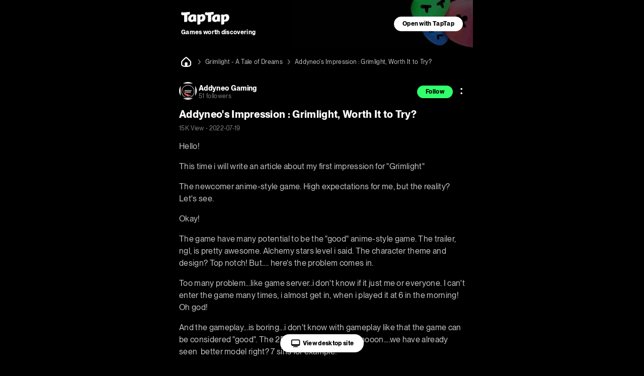

--- FILE ---
content_type: text/html;charset=UTF-8
request_url: https://m.taptap.io/post/1588870
body_size: 21017
content:
<!DOCTYPE html>
<html lang="en">
<head><script>window.__NUXT__={data:{},state:{},_errors:{},serverRendered:true,config:{public:{clusterRegion:"intl",serverApiBaseUrl:"http:\u002F\u002Fistio-ingress-hk-internal-proxy.taptap.io",domain:"www.taptap.io",mBaseUrl:"https:\u002F\u002Fm.taptap.io",wBaseUrl:"https:\u002F\u002Fwww.taptap.io",runtimeEnv:"release",xuaPn:"WebMIntl"},app:{baseURL:"\u002F",buildAssetsDir:"\u002F_nuxt\u002F",cdnURL:"https:\u002F\u002Fassets.tapimg.com\u002Fm-site-intl"}}}</script><script>(function(){"use strict";const p=[["youtube.com","organic-youtube"],["mihoyo.com","organic-mihoyo"],["weixinbridge.com","organic-wxbridge"],["softonic.com","organic-softonic"],["bh3.com","organic-bh3"],["izhaohe.com","organic-zhaohe"],["luobo.cn","organic-luobo"],["duotegame.com","organic-duote"],["moegirl.org.cn","organic-moegirl"],["facebook.com","organic-facebook"],["gamefps.cn","organic-gamefps"],["kurogame.com","organic-kurogame"],["tieba.baidu.com","organic-bdtieba"],["leiting.com","organic-leiting"],["gamein.wiki","organic-gmwiki"],["hblr3.nebulajoy.com","organic-hblr3"],["coc.arkgames.com","organic-coc"],["es2.happyelements.cn","organic-es2"],["xd.com","organic-xd"],["https://t.co","organic-twitter"]],w=[["youtube.com","organic-youtube"],["taptap.cn","organic-taptap_cn"],["taptap.com","organic-taptap_cn"],["facebook.com","organic-facebook"],["gamein.wiki","organic-gamein_wiki"],["apktornado.com","organic-apktornado"],["suhailytr.in","organic-suhailytr"],["eltiomediafire.com","organic-eltiomediafire"],["xd.com","organic-xd"],["mg4a.com","organic-mg4a"],["jogandoeupando.com.br","organic-jogandoeupando"],["bindassankit.com","organic-bindass_ankit"],["instagram.com","organic-instagram"],["jameindy.com","organic-jameindy"],["mmobyte.tv","organic-mmobyte"],["allstarsyt.com","organic-allstarsyt"],["afkmobi.com","organic-afkmobi"],["vk.com","organic-vkontakte"],["pandarticles.com","organic-pandarticles"],["jagattech.in","organic-jagattech"],["protechgaming.in","organic-protech"],["franklyngameplays.com","organic-franklyn_gameplays"],["androidzeirogamer.com.br","organic-androidzeirogamer"],["matjarapps.com","organic-matjarapps"],["fulldescargas.solotech.app","organic-fulldescargas"],["beacons.ai","organic-beacons"],["creativepavan.com","organic-creativepavan"],["7areeftech.com","organic-7areeftech"],["d-gamer.com","organic-d_gamer"],["https://t.co","organic-twitter"]],k=[[/^https?:\/\/(www|m)\.baidu/,"seo-baidu"],[/gamecenter.baidu.com/,"seo-baidu_game"],[/^https?:\/\/www\.google/,"seo-google"],[/^https?:\/\/(wap|www|m)\.sogou/,"seo-sougou"],[/^https?:\/\/(so|nativeapp)\.toutiao/,"seo-toutiao"],[/^https?:\/\/(www|m)\.so.com/,"seo-360"],[/^https?:\/\/(so\.)?(m|quark)\.sm\.cn/,"seo-shenma"],[/^https?:\/\/(www|cn)\.bing/,"seo-bing"],[/^https?:\/\/((www|m)\.)?yahoo\.(com|cn)/,"seo-yahoo"],[/^https?:\/\/duckduckgo\.com/,"seo-duckduckgo"],[/^https?:\/\/(www\.)?yandex\.(com|ru)/,"seo-yandex"],[/9game.cn/,"seo-9game"],[/naver.com/,"seo-naver"],[/coccoc.com/,"seo-coccoc"],[/mobilesearchers.com/,"seo-mobilesearchers"],[/ecosia.org/,"seo-ecosia"]];var h=(o=>(o.fr="FR",o.ar="AR",o.be="BE",o.br="BR",o.ca="CA",o.ch="CH",o.cl="CL",o.tw="TW",o.de="DE",o.ht="HT",o.id="ID",o.kr="KR",o.li="LI",o.lu="LU",o.my="MY",o.nz="NZ",o.pt="PT",o.vn="VN",o.th="TH",o.mm="MM",o.ph="PH",o.ru="RU",o.kh="KH",o.us="US",o.jp="JP",o.it="IT",o.in="IN",o))(h||{});function _(o){const c=`${o}`.match(/.*-(\d+)$/);return(c==null?void 0:c[1])||""}const y=o=>{const{url:c="",isCn:n}=o,g=c.split("?")[0].split("/");let[,a,e,i]=g,r,s,t,m;return r=a,t=e,n||(e==="app"||e==="games"?(r=e,s=a,t=i):a==="app"||a==="games"?(r=a,s=h.us,t=e):h[a]&&!e&&!i&&(r="home",s=a,t="")),n&&a==="secoop"&&(r=e,t=i),typeof t=="string"&&t.includes("-")&&(m=t,t=_(t)),r=r||"home",{region:s,module:r,id:t,fullId:m}},d=(o,c)=>o.test(c),$=o=>d(/android/i,o),P=o=>d(/iPhone|iPad|iPod/i,o),f=o=>d(/iPad/i,o),v=o=>/(mobi|mzbrowser)/i.test(o),C=o=>$(o)||P(o),x=o=>!f(o)&&(v(o)||C(o)),R=o=>!x(o)&&!f(o),U=o=>d(/(bot(\b|\d)|spider|googlebot|yahoo|bingbot|baiduspider|yandex|yeti|yodaobot|gigabot|ia_archiver|facebookexternalhit|twitterbot|developers\.google\.com)/i,o);function j(o){var c,n,u;return(u=(n=(c=window.__NUXT__)==null?void 0:c.config)==null?void 0:n.public)==null?void 0:u[o]}function A(){return!1}function I(){L()}function L(){try{const o=S({ua:navigator.userAgent,referrer:document.referrer,url:location.pathname,search:location.search,wBaseUrl:j("wBaseUrl"),isCn:A()});o&&(location.href=o)}catch(o){console.log(o)}}const O={tw:"zh_TW",kr:"ko_KR",th:"th_TH",id:"id_ID",jp:"ja_JP"},T=["home","post","app","moment","mobile","search"];function S(o){if(!o.ua||U(o.ua)||!R(o.ua))return null;const c=o.url||"",n=o.search||"",u=y({url:c,isCn:o.isCn}),g=u.region,a=u.id,e=u.module;if(T.indexOf(e)===-1)return null;const i=new URLSearchParams(n);if(i.forEach(function(m,l){l.includes("utm")||i.delete(l)}),!i.get("utm_medium")||!i.get("utm_source")){const m=z(o.referrer,o.isCn);if(m){const l=m.utm_medium,b=m.utm_source;l&&i.set("utm_medium",l),b&&i.set("utm_source",b)}}const r=O[g];r&&i.set("hreflang",r);const s=i.toString(),t=o.wBaseUrl;if(e==="home")return s?`${t}?${s}`:t;if(e==="mobile")return s?`${t}/${e}?${s}`:`${t}/${e}`;if(e==="search"){const m=a?`/${a}`:"";return s?`${t}/${e}${m}?${s}`:`${t}/${e}${m}`}return s?`${t}/${e}/${a}?${s}`:`${t}/${e}/${a}`}function z(o,c){const n=[];if(n.push(...k),c&&n.push(...p),c||n.push(...w),!o)return null;const u=/(taptap|xdrnd)\.(cn|com|io)/;if(o.match(u))return null;for(let g=0;g<n.length;g++){const[a,e]=n[g];if(o.match(a)){const[i,r]=e.split("-");return{utm_medium:i,utm_source:r}}}return{utm_source:"other"}}I()})();
</script><meta charset="utf-8">
<title>Addyneo&#x27;s Impression : Grimlight, Worth It to Try? - Grimlight - A Tale of Dreams - TapTap</title>
<meta name="viewport" content="width=device-width, initial-scale=1">
<meta http-equiv="Cache-Control" content="no-transform">
<meta http-equiv="Cache-Control" content="no-siteapp">
<link rel="icon" type="image/x-icon" href="/favicon.ico">
<meta name="description" content="Grimlight - A Tale of Dreams. This time i will write an article about my first impression for &quot;Grimlight&quot; The newcomer anime-style game. I can't enter the game many times,. game review">
<meta name="keywords" content="Grimlight - A Tale of Dreams,game review,game,Addyneo Impression,Worth,Grimlight,anime-style game">
<meta property="og:title" content="Addyneo's Impression : Grimlight, Worth It to Try? - Grimlight - A Tale of Dreams - TapTap">
<meta property="og:description" content="Grimlight - A Tale of Dreams. This time i will write an article about my first impression for &quot;Grimlight&quot; The newcomer anime-style game. I can't enter the game many times,. game review">
<meta property="og:image" content="https://assets.tapimg.com/web-app-global/public-static/img/icons/apple-touch-icon-180x180-v3.png">
<meta property="og:url" content="https://m.taptap.io/post/1588870">
<script type="application/ld+json">{"@context":"https://schema.org","@type":"NewsArticle","mainEntityOfPage":{"@type":"WebPage","@id":"https://m.taptap.io/post/1588870"},"publisher":{"@type":"Organization","name":"TapTap Games worth discovering","logo":{"@type":"ImageObject","url":"https://assets.tapimg.com/web-app-global/public-static/img/icons/apple-touch-icon-180x180-v3.png","width":100,"height":100}},"headline":"Addyneo's Impression : Grimlight, Worth It to Try? - Grimlight - A Tale of Dreams - TapTap","datePublished":"2022-07-19T17:42:23+08:00","dateModified":"2022-07-21T15:36:55+08:00","author":{"@type":"Person","name":"Addyneo Gaming"},"image":"https://img2.tapimg.net/post/etag/FtL-Wm3JzdWvxe9uu1R1RT_lMeQR.png?imageMogr2/thumbnail/1080x9999%3E/quality/80/format/jpg/interlace/1/strip/meta-keep-list/VXNlckNvbW1lbnQ%3D/ignore-error/1\u0026t=1","description":"Grimlight - A Tale of Dreams. This time i will write an article about my first impression for \"Grimlight\" The newcomer anime-style game. I can't enter the game many times,. game review"}</script>
<script type="application/ld+json">{"@type":"BreadcrumbList","@context":"https://schema.org","itemListElement":[{"@type":"ListItem","position":1,"name":"home","item":{"@type":"Thing","@id":"https://m.taptap.io/"}},{"@type":"ListItem","position":2,"name":"Grimlight - A Tale of Dreams","item":{"@type":"Thing","@id":"https://m.taptap.io/app/grimlight-a-tale-of-dreams-234595"}},{"@type":"ListItem","position":3,"name":"Addyneo's Impression : Grimlight, Worth It to Try?","item":{"@type":"Thing","@id":"https://m.taptap.io/post/1588870"}}]}</script>
<link rel="canonical" href="https://www.taptap.io/post/1588870">
<meta name="color-scheme" content="dark">
<meta name="apple-itunes-app" content="app-id=1621229787, app-argument=tapglobal://taptap.tw/creation/post?post_id=1588870&opener=smart_banner&sess_id=260121Ef2jW9dQwXbc, affiliate-data=ct=smart_banner">
<link rel="preload" as="image" href="https://img.tapimg.net/market/images/4e20e7c060a5b47fa59f402e72739a07.png">
<link rel="preload" as="image" href="https://img3.tapimg.net/avatars/etag/Fpbo0Av5Jqhg61-So4PZTjdVS7Z5.png?imageMogr2/auto-orient/strip/thumbnail/!180x180r/gravity/Center/crop/180x180/format/jpg/interlace/1/quality/80&t=1">
<link rel="preload" as="image" href="https://img3.tapimg.net/default_avatars/5cb87aced83cec37c603a499db1075de.jpg?imageMogr2/auto-orient/strip/thumbnail/!180x180r/gravity/Center/crop/180x180/format/jpg/interlace/1/quality/80&t=1">
<link rel="preload" as="image" href="https://img2.tapimg.net/review/etag/FuOzvW7qICljSoptmxetKGLgROpm.jpg?imageMogr2/thumbnail/720x9999%3E/quality/80/format/jpg/interlace/1/strip/meta-keep-list/VXNlckNvbW1lbnQ%3D/ignore-error/1&t=1" type="image/webp">
<link rel="preload" as="image" href="[data-uri]">
<link rel="preload" as="image" href="https://img2.tapimg.net/moment/etag/FnaNtSbVsPhBbME3l6Njn4JbLxSd.png?imageView2/2/w/360/h/9999/q/80/format/png/interlace/1/ignore-error/1" type="image/webp">
<link rel="preload" as="image" href="https://img.tapimg.net/market/images/9f1b68b326b29fc9d6aa4e92fca694e6.png?imageView2/2/w/360/h/9999/q/80/format/png/interlace/1/ignore-error/1" type="image/webp">
<link rel="preload" as="image" href="https://img2.tapimg.net/moment/etag/Fq_EDeLLaqd-PB0puT5mnUPiuaI4.png?imageView2/2/w/360/h/9999/q/80/format/png/interlace/1/ignore-error/1" type="image/webp"><link rel="prefetch" as="image" type="image/svg+xml" href="https://assets.tapimg.com/m-site-intl/_nuxt/12_star_white_new.72ec2856.svg"><link rel="prefetch" as="image" type="image/svg+xml" href="https://assets.tapimg.com/m-site-intl/_nuxt/12_android.79aeadad.svg"><link rel="prefetch" as="image" type="image/svg+xml" href="https://assets.tapimg.com/m-site-intl/_nuxt/12_ios.04a57f09.svg"><link rel="prefetch" as="image" type="image/svg+xml" href="https://assets.tapimg.com/m-site-intl/_nuxt/12_google.06c27468.svg"><link rel="prefetch" as="image" type="image/svg+xml" href="https://assets.tapimg.com/m-site-intl/_nuxt/12_mobile.2664336f.svg"><link rel="prefetch" as="image" type="image/svg+xml" href="https://assets.tapimg.com/m-site-intl/_nuxt/12_ps.87bc8b1f.svg"><link rel="prefetch" as="image" type="image/svg+xml" href="https://assets.tapimg.com/m-site-intl/_nuxt/12_pc.21ffa731.svg"><link rel="prefetch" as="image" type="image/svg+xml" href="https://assets.tapimg.com/m-site-intl/_nuxt/24_vote.596fb718.svg"><link rel="prefetch" as="image" type="image/svg+xml" href="https://assets.tapimg.com/m-site-intl/_nuxt/12_Identified-user.21b66108.svg"><link rel="prefetch" as="image" type="image/svg+xml" href="https://assets.tapimg.com/m-site-intl/_nuxt/12_hashtag.6d8aea03.svg"><link rel="prefetch" as="image" type="image/svg+xml" href="https://assets.tapimg.com/m-site-intl/_nuxt/24_menu_right.d4caae36.svg"><link rel="prefetch" as="image" type="image/svg+xml" href="https://assets.tapimg.com/m-site-intl/_nuxt/20_home.6c006434.svg"><link rel="prefetch" as="image" type="image/svg+xml" href="https://assets.tapimg.com/m-site-intl/_nuxt/12_star.933f5cdf.svg"><link rel="prefetch" as="image" type="image/svg+xml" href="https://assets.tapimg.com/m-site-intl/_nuxt/ico-m20-w20-pc.e9de88ae.svg"><link rel="prefetch" as="image" type="image/svg+xml" href="https://assets.tapimg.com/m-site-intl/_nuxt/28_navigationbar.acf733c9.svg"><link rel="prefetch" as="image" type="image/svg+xml" href="https://assets.tapimg.com/m-site-intl/_nuxt/16_slash.b48810a2.svg"><link rel="prefetch" as="image" type="image/svg+xml" href="https://assets.tapimg.com/m-site-intl/_nuxt/12_star_chosen.fa5efd23.svg"><link rel="prefetch" as="image" type="image/svg+xml" href="https://assets.tapimg.com/m-site-intl/_nuxt/24_google_play_green.810f9b22.svg"><link rel="prefetch" as="image" type="image/svg+xml" href="https://assets.tapimg.com/m-site-intl/_nuxt/24_apple_green.f1259713.svg"><link rel="prefetch" as="image" type="image/svg+xml" href="https://assets.tapimg.com/m-site-intl/_nuxt/24_steam_green.c80eaf75.svg"><link rel="prefetch" as="image" type="image/svg+xml" href="https://assets.tapimg.com/m-site-intl/_nuxt/24_android_green.023b519e.svg"><link rel="prefetch" as="image" type="image/svg+xml" href="https://assets.tapimg.com/m-site-intl/_nuxt/24_ns_green.d1bb7e68.svg"><link rel="prefetch" as="image" type="image/svg+xml" href="https://assets.tapimg.com/m-site-intl/_nuxt/18_star.7a1c571a.svg"><style>.tap-text{display:block}.tap-text__normal-line{word-wrap:break-word;word-break:break-word;overflow:hidden}.tap-text__one-line{white-space:nowrap}.tap-text__multi-line,.tap-text__one-line{word-wrap:break-word;word-break:break-word;overflow:hidden;text-overflow:ellipsis}.tap-text__multi-line{display:-webkit-box;-webkit-box-orient:vertical}
</style><style>.tap-image[data-v-955f1811]{-o-object-fit:cover;object-fit:cover}.svg-icon[data-v-2a11ac84]{color:currentColor}[class*=icon-28][data-v-2a11ac84]{width:28px;height:28px}[class*=icon-24][data-v-2a11ac84]{width:24px;height:24px}[class*=icon-32][data-v-2a11ac84]{width:32px;height:32px}[class*=icon-12][data-v-2a11ac84]{width:12px;height:12px}[class*=icon-16][data-v-2a11ac84]{width:16px;height:16px}[class*=icon-13][data-v-2a11ac84]{width:13px;height:13px}
</style><style>.tap-button{border-style:solid;border-width:1px;outline:none;padding-left:16px;padding-right:16px;text-align:center;border-radius:50px;display:flex;align-items:center;justify-content:center}.tap-button--primary{background-color:var(--green-primary);border-color:var(--green-primary);color:var(--black-primary);font-weight:700}.tap-button--secondary{background-color:var(--green-80);border-color:var(--green-80);color:var(--green-primary);font-weight:700}.tap-button--special{background-color:var(--white-primary);border-color:var(--white-primary);color:var(--black-primary);font-weight:700}.tap-button--large{padding:9px 16px}.tap-button--x-large{padding:13px 16px}.tap-button--medium{padding:6px 16px}.tap-button--medium,.tap-button--small{font-size:var(--heading-12-size);line-height:var(--heading-12-line-height)}.tap-button--small{padding:4px 16px}.tap-button--large,.tap-button--x-large{font-size:var(--heading-14-size);line-height:var(--heading-14-line-height)}
</style><style>.tap-image[data-v-fe07248b]{-o-object-fit:cover;object-fit:cover}
</style><style>.label-tag[data-v-4c216e20]{position:relative;display:inline}.label-tag[data-v-4c216e20]:not(:last-of-type){margin-right:10px}.label-tag[data-v-4c216e20]:not(:last-of-type):after{content:"";position:absolute;right:-6px;top:50%;margin-top:-1px;display:block;width:2px;height:2px;border-radius:50%;background:var(--black-50)}
</style><style>.page__header[data-v-cce36c71]{display:flex;align-items:center;justify-content:space-between;padding:12px 16px}.page__header-back[data-v-cce36c71]{padding-right:12px;display:inline-block;font-size:0}
</style><style>.guide-header__wrapper[data-v-a2dcc8be]{width:100%;max-width:600px;box-sizing:border-box;background:url(https://img.tapimg.net/market/images/19bbd23578a7d4a22c6116f17121096c.jpg);background-position:100%;background-repeat:no-repeat;background-size:auto 100%;height:95px;display:flex;align-items:center;justify-content:space-between}.guide-button[data-v-a2dcc8be]{height:100%;display:flex;align-items:center;justify-content:center;flex-shrink:0;padding-right:20px}.guide-slogan[data-v-a2dcc8be]{padding-left:20px}.guide-slogan_text[data-v-a2dcc8be]{word-wrap:anywhere;margin-right:8px;margin-top:4px}.open-app__wrapper[data-v-57f396d5]{align-items:center;bottom:-100%;width:100%;background-color:var(--green-40);display:flex;justify-content:center;left:50%;position:fixed;text-align:center;z-index:200;transition:all .3s;max-width:600px;transform:translate(-50%)}.open-app__show[data-v-57f396d5]{bottom:0}.open-app__content[data-v-57f396d5]{box-sizing:border-box;display:flex;max-width:600px;width:100%;justify-content:space-between;align-items:center;padding:16px 20px}.open-app__content-text[data-v-57f396d5]{margin-right:6px;text-align:start}:root{--green-primary:#31ff6c;--green-primary-hover:#2ef066;--green-40:#1d9941;--green-40-hoever:#1b903d;--green-60:#14662b;--green-80:#0a3316;--blue-primary:#0c6fff;--blue-40:#074399;--blue-60:#052c66;--blue-80:#021633;--coral-primary:#ff687f;--coral-40:#993e4c;--coral-60:#662a33;--coral-80:#331519;--lilac-primary:#e5cdec;--lilac-40:#897b8e;--lilac-60:#5c525e;--lilac-80:#2e292f;--black-primary:#000;--black-primary-hover:#191919;--black-10:#1a1a1a;--black-10-hover:#313131;--black-20:#333;--black-20-hover:#474747;--black-30:#4d4d4d;--black-40:#666;--black-50:grey;--black-60:#c9c5ca;--black-70:#f4eff4;--white-primary:#fff;--white-primary-hover:#f0f0f0;--white-border:hsla(0,0%,100%,.05);--white-divider:hsla(0,0%,100%,.1);--white-overlay:rgba(0,0,0,.9);--white-model:rgba(0,0,0,.6);--white-mark:rgba(0,0,0,.1);--white-caption:hsla(0,0%,100%,.6)}:root{--heading-m20-w22-size:20px;--heading-m20-w22-line-height:28px;--heading-m16-w18-size:16px;--heading-m16-w18-line-height:24px;--heading-m14-w16-size:14px;--heading-m14-w16-line-height:22px;--heading-m18-w20-size:18px;--heading-m18-w20-line-height:26px;--list-heading-m16-w18-size:16px;--list-heading-m16-w18-line-height:20px;--list-heading-m14-w16-size:14px;--list-heading-m14-w16-line-height:18px;--paragraph-m16-w16-size:16px;--paragraph-m16-w16-line-height:24px;--paragraph-m14-w14-size:14px;--paragraph-m14-w14-line-height:22px;--caption-m12-w14-size:12px;--caption-m12-w14-line-height:18px;--caption-m10-w12-size:10px;--caption-m10-w12-line-height:14px;--caption-m8-w12-size:8px;--caption-m8-w12-line-height:12px;--space-m2-w4:2px;--space-m4-w6:4px;--space-m6-w8:6px;--space-m8-w10:8px;--space-m8-w12:8px;--space-m10-w14:10px;--space-m12-w16:12px;--space-m14-w18:14px;--space-m16-w20:16px;--space-m18-w22:18px;--space-m20-w24:20px;--space-m24-w30:24px;--space-m32-w38:32px;--radius-m2-w4:2px;--radius-m4-w6:4px;--radius-m6-w8:6px;--radius-m8-w10:8px;--icon-size-m10-w12:10px;--icon-size-m12-w14:12px;--icon-size-m14-w16:14px;--icon-size-m16-w18:16px;--icon-size-m20-w22:20px;--icon-size-m22-w24:22px;--icon-size-m24-w24:24px;--icon-size-m28-w28:28px;--icon-size-m24-w36:24px;--heading-68-size:68px;--heading-68-line-height:1em ;--heading-36-size:36px;--heading-36-line-height:1.5em;--heading-24-size:24px;--heading-24-line-height:1.3em;--heading-20-size:20px;--heading-20-line-height:1.3em;--heading-16-size:16px;--heading-16-line-height:1.3em;--heading-14-size:14px;--heading-14-line-height:1.3em;--heading-12-size:12px;--heading-12-line-height:1.3em;--body-16-size:16px;--body-16-line-height:1.5em;--body-14-size:14px;--body-14-line-height:1.3em;--body-12-size:12px;--body-12-line-height:1.3em;--caption-11-size:11px;--caption-11-line-height:1.2em;--caption-10-size:10px;--caption-10-line-height:1.2em;--caption-8-size:8px;--caption-8-line-height:1.2em;--zIndex-1:100;--zIndex-2:200;--zIndex-3:300;--zIndex-4:400;--zIndex-5:500;--zIndex-6:600;--zIndex-7:700;--zIndex-8:800;--zIndex-9:900;--zIndex-10:1000;--zIndex-navbar:var(--zIndex-1);--zIndex-dropdown:var(--zIndex-1);--zIndex-sticky:var(--zIndex-2);--zIndex-navbar-fixed:var(--zIndex-3);--zIndex-overlay:var(--zIndex-4);--zIndex-dialog:var(--zIndex-5);--zIndex-popover:var(--zIndex-6);--zIndex-tooltip:var(--zIndex-10)}html{-webkit-text-size-adjust:100%}body,button,div,input,li,optgroup,p,select,textarea,ul{margin:0;padding:0}li,ul{list-style:none}a,button,div,input{outline:none;-webkit-tap-highlight-color:transparent}button{border:none}input,textarea{outline:none}a{background-color:transparent;text-decoration:none;color:inherit}b,strong{font-weight:bolder}code,kbd,samp{font-family:monospace,monospace;font-size:1em}small{font-size:80%}sub,sup{font-size:75%;line-height:0;position:relative;vertical-align:baseline}sub{bottom:-.25em}sup{top:-.5em}img{border-style:none}button,input{overflow:visible}button,select{text-transform:none}[type=button],[type=reset],[type=submit],button{-webkit-appearance:button}[type=button]::-moz-focus-inner,[type=reset]::-moz-focus-inner,[type=submit]::-moz-focus-inner,button::-moz-focus-inner{border-style:none;padding:0}[type=button]:-moz-focusring,[type=reset]:-moz-focusring,[type=submit]:-moz-focusring,button:-moz-focusring{outline:1px dotted ButtonText}fieldset{padding:.35em .75em .625em}legend{box-sizing:border-box;color:inherit;display:table;max-width:100%;padding:0;white-space:normal}progress{vertical-align:baseline}textarea{overflow:auto;resize:none;border:none;outline:none}[type=checkbox],[type=radio]{box-sizing:border-box;padding:0}[type=number]::-webkit-inner-spin-button,[type=number]::-webkit-outer-spin-button{height:auto}[type=search]{-webkit-appearance:textfield;outline-offset:-2px}[type=search]::-webkit-search-decoration{-webkit-appearance:none}::-webkit-file-upload-button{-webkit-appearance:button;font:inherit}details{display:block}summary{display:list-item}template{display:none}[hidden]{display:none}@font-face{font-display:swap;font-family:tap-intl-font;font-weight:400;src:url(https://assets.tapimg.com/tap-assets/intl/font/PPNeueMontreal-Regular.woff2) format("woff2"),url(https://assets.tapimg.com/tap-assets/intl/font/PPNeueMontreal-Regular.woff) format("woff"),url(https://assets.tapimg.com/tap-assets/intl/font/PPNeueMontreal-Regular.ttf) format("truetype")}@font-face{font-display:swap;font-family:tap-intl-font;font-weight:700;src:url(https://assets.tapimg.com/tap-assets/intl/font/PPNeueMontreal-Bold.woff2) format("woff2"),url(https://assets.tapimg.com/tap-assets/intl/font/PPNeueMontreal-Bold.woff) format("woff"),url(https://assets.tapimg.com/tap-assets/intl/font/PPNeueMontreal-Bold.ttf) format("truetype")}@font-face{font-display:swap;font-family:tap-intl-font;font-weight:700;font-style:italic;src:url(https://assets.tapimg.com/tap-assets/intl/font/PPNeueMontreal-BoldItalic.woff2) format("woff2"),url(https://assets.tapimg.com/tap-assets/intl/font/PPNeueMontreal-BoldItalic.woff) format("woff"),url(https://assets.tapimg.com/tap-assets/intl/font/PPNeueMontreal-BoldItalic.ttf) format("truetype")}@font-face{font-display:swap;font-family:tap-intl-font;font-style:italic;src:url(https://assets.tapimg.com/tap-assets/intl/font/PPNeueMontreal-Italic.woff2) format("woff2"),url(https://assets.tapimg.com/tap-assets/intl/font/PPNeueMontreal-Italic.woff) format("woff"),url(https://assets.tapimg.com/tap-assets/intl/font/PPNeueMontreal-Italic.ttf) format("truetype")}@font-face{font-display:swap;font-family:tap-intl-font-italic-bold;src:url(https://assets.tapimg.com/tap-assets/intl/font/PPNeueMontreal-BoldItalic.woff2) format("woff2"),url(https://assets.tapimg.com/tap-assets/intl/font/PPNeueMontreal-BoldItalic.woff) format("woff"),url(https://assets.tapimg.com/tap-assets/intl/font/PPNeueMontreal-BoldItalic.ttf) format("truetype")}@font-face{font-display:swap;font-family:tap-intl-font-italic;src:url(https://assets.tapimg.com/tap-assets/intl/font/PPNeueMontreal-Italic.woff2) format("woff2"),url(https://assets.tapimg.com/tap-assets/intl/font/PPNeueMontreal-Italic.woff) format("woff"),url(https://assets.tapimg.com/tap-assets/intl/font/PPNeueMontreal-Italic.ttf) format("truetype")}.font-bold{font-weight:700}.italic{font-family:tap-intl-font-italic}.italic.font-bold{font-family:tap-intl-font-italic-bold}.green-primary{color:var(--green-primary)}.green-40{color:var(--green-40)}.green-60{color:var(--green-60)}.green-80{color:var(--green-80)}.blue-primary{color:var(--blue-primary)}.blue-40{color:var(--blue-40)}.blue-60{color:var(--blue-60)}.blue-80{color:var(--blue-80)}.coral-primary{color:var(--coral-primary)}.coral-40{color:var(--coral-40)}.coral-60{color:var(--coral-60)}.coral-80{color:var(--coral-80)}.lilac-primary{color:var(--lilac-primary)}.lilac-40{color:var(--lilac-40)}.lilac-60{color:var(--lilac-60)}.lilac-80{color:var(--lilac-80)}.black-primary{color:var(--black-primary)}.black-10{color:var(--black-10)}.black-20{color:var(--black-20)}.black-30{color:var(--black-30)}.black-40{color:var(--black-40)}.black-50{color:var(--black-50)}.black-60{color:var(--black-60)}.black-70{color:var(--black-70)}.white-primary{color:var(--white-primary)}.white-divider{color:var(--white-divider)}.white-overlay{color:var(--white-overlay)}.white-model{color:var(--white-model)}.white-mark{color:var(--white-mark)}.white-caption{color:var(--white-caption)}.heading-68{font-size:var(--heading-68-size);line-height:var(--heading-68-line-height)}.heading-36{font-size:var(--heading-36-size);line-height:var(--heading-36-line-height)}.heading-24{font-size:var(--heading-24-size);line-height:var(--heading-24-line-height)}.heading-20{font-size:var(--heading-20-size);line-height:var(--heading-20-line-height)}.heading-16{font-size:var(--heading-16-size);line-height:var(--heading-16-line-height)}.heading-14{font-size:var(--heading-14-size);line-height:var(--heading-14-line-height)}.heading-12{font-size:var(--heading-12-size);line-height:var(--heading-12-line-height)}.body-16{font-size:var(--body-16-size);line-height:var(--body-16-line-height)}.body-14{font-size:var(--body-14-size);line-height:var(--body-14-line-height)}.body-12{font-size:var(--body-12-size);line-height:var(--body-12-line-height)}.caption-10{font-size:var(--caption-10-size);line-height:var(--caption-10-line-height)}.caption-11{font-size:var(--caption-11-size);line-height:var(--caption-11-line-height)}.caption-8{font-size:var(--caption-8-size);line-height:var(--caption-8-line-height)}:root{color-scheme:dark light}.scrollable{overflow:scroll;scrollbar-width:none;-ms-overflow-style:none}.scrollable::-webkit-scrollbar{display:none}.flex{display:flex}.flex-column{flex-direction:column}.align-start{align-items:flex-start}.align-center{align-items:center}.align-end{align-items:flex-end}.justify-start{justify-content:flex-start}.justify-center{justify-content:center}.justify-end{justify-content:flex-end}.flex-center--y{display:flex;align-items:center}.flex-center,.flex-center--x{display:flex;justify-content:center}.flex-center{align-items:center}.flex-1{flex:1;width:0}.clickable{cursor:pointer}html{font-family:tap-intl-font,-apple-system,BlinkMacSystemFont,Segoe UI,Helvetica,Arial,PingFang SC,Noto Sans,Roboto,Microsoft Yahei,sans-serif,Apple Color Emoji,Segoe UI Emoji}body,html{background-color:var(--black-primary);letter-spacing:.02em}body{color:var(--white-primary)}.intl-page{margin:0 auto;max-width:600px}.sheet--hide{display:none}.sheet--show{display:block}.layout__sticky-container{position:sticky;top:0;left:0;z-index:var(--zIndex-navbar)}.go_to_pc--button{position:fixed;bottom:20px;transition:all .3s;background-color:#fff;border-radius:31px;padding:8px 20px;color:#000;left:0;right:0;width:-moz-fit-content;width:fit-content;margin:0 auto;display:flex;align-items:center;justify-content:center}.J_go_to_pc_button_intl_up{bottom:90px}
</style><style>.layout-breadcrumb{padding:14px 16px;display:flex;align-items:center;background-color:#000}.layout-breadcrumb__home{font-size:0}.layout-breadcrumb__slash{margin:0 4px}.layout-breadcrumb__title{color:var(--black-60)}
</style><style>.footer-friend-links{position:relative}.footer-friend-links:after{display:inline-block;content:"";position:absolute;bottom:0;left:0;height:.5px;width:100%;background-color:var(--white-border)}.footer-friend-links__item:not(:last-child){margin-right:17px;position:relative}.footer-friend-links__item:not(:last-child):before{position:absolute;content:"";display:inline-block;height:8px;width:1px;background-color:var(--white-divider);right:-9px;top:4px}.footer-friend-links__title{margin-bottom:12px}.layout-footer{width:100%;background-color:var(--black-10);padding:0 0 100px;box-sizing:border-box}.layout-footer>*{margin:0 30px;text-align:center;max-width:1440px}.layout-footer .footer-friend-links{margin-top:12px}.layout-footer .intl-footer__slogan{padding-top:50px}.layout-footer .download-button-group,.layout-footer .footer-links,.layout-footer .social-medias{margin-top:20px}
</style><style>.intl-footer__slogan{font-size:20px;margin-bottom:20px;line-height:130%;text-align:center}.social-medias{flex-wrap:nowrap;display:flex;justify-content:space-between}.footer-links[data-v-d71597fe]{display:flex;justify-content:center;flex-wrap:wrap;padding:4px 0 0}.footer-links__item[data-v-d71597fe]{display:flex;align-items:center;margin-bottom:4px}.footer-links__item[data-v-d71597fe]:before{content:"";display:inline-block;width:1px;height:15px;background-color:var(--white-divider);margin:0 12px}.footer-links__item[data-v-d71597fe]:first-child:before{display:none}.footer-copyright{display:flex;flex-direction:column;align-items:center}.footer-copyright__button-logo{margin-top:40px;margin-bottom:10px;width:98px;height:auto;display:flex}.footer-copyright__text{text-align:center}
</style><style>.download-button-group{display:flex;align-items:center;justify-content:center}.download-button-group .download-button{background-color:var(--black-primary);font-size:0;border-radius:12px;margin:0 4px}.glow-on-hover{border:none;outline:none;cursor:pointer;position:relative;z-index:0;border-radius:10px}.glow-on-hover:before{content:"";background:linear-gradient(45deg,#31ff6c,#0c6fff,#ff687f,#0c6fff,#31ff6c,#31ff6c,#0c6fff,#ff687f,#0c6fff,#31ff6c,#0c6fff);background:linear-gradient(45deg,var(--green-primary),var(--blue-primary),var(--coral-primary),var(--blue-primary),var(--green-primary),var(--green-primary),var(--blue-primary),var(--coral-primary),var(--blue-primary),var(--green-primary),var(--blue-primary));position:absolute;top:-2px;left:-2px;background-size:400%;z-index:-1;filter:blur(5px);width:calc(100% + 4px);height:calc(100% + 4px);animation:glowing 50s linear infinite;opacity:1;border-radius:10px}@keyframes glowing{0%{background-position:0 0}50%{background-position:400% 0}to{background-position:0 0}}.common-hover-intl{transition:opacity .3s}.common-hover-intl:active{opacity:.7}.download-button-group .tap-image{height:50px}
</style><style>@font-face{font-display:swap;font-family:tap-intl-font;font-weight:400;src:url(https://assets.tapimg.com/tap-assets/intl/font/PPNeueMontreal-Regular.woff2) format("woff2"),url(https://assets.tapimg.com/tap-assets/intl/font/PPNeueMontreal-Regular.woff) format("woff"),url(https://assets.tapimg.com/tap-assets/intl/font/PPNeueMontreal-Regular.ttf) format("truetype")}@font-face{font-display:swap;font-family:tap-intl-font;font-weight:700;src:url(https://assets.tapimg.com/tap-assets/intl/font/PPNeueMontreal-Bold.woff2) format("woff2"),url(https://assets.tapimg.com/tap-assets/intl/font/PPNeueMontreal-Bold.woff) format("woff"),url(https://assets.tapimg.com/tap-assets/intl/font/PPNeueMontreal-Bold.ttf) format("truetype")}@font-face{font-display:swap;font-family:tap-intl-font;font-weight:700;font-style:italic;src:url(https://assets.tapimg.com/tap-assets/intl/font/PPNeueMontreal-BoldItalic.woff2) format("woff2"),url(https://assets.tapimg.com/tap-assets/intl/font/PPNeueMontreal-BoldItalic.woff) format("woff"),url(https://assets.tapimg.com/tap-assets/intl/font/PPNeueMontreal-BoldItalic.ttf) format("truetype")}@font-face{font-display:swap;font-family:tap-intl-font;font-style:italic;src:url(https://assets.tapimg.com/tap-assets/intl/font/PPNeueMontreal-Italic.woff2) format("woff2"),url(https://assets.tapimg.com/tap-assets/intl/font/PPNeueMontreal-Italic.woff) format("woff"),url(https://assets.tapimg.com/tap-assets/intl/font/PPNeueMontreal-Italic.ttf) format("truetype")}@font-face{font-display:swap;font-family:tap-intl-font-italic-bold;src:url(https://assets.tapimg.com/tap-assets/intl/font/PPNeueMontreal-BoldItalic.woff2) format("woff2"),url(https://assets.tapimg.com/tap-assets/intl/font/PPNeueMontreal-BoldItalic.woff) format("woff"),url(https://assets.tapimg.com/tap-assets/intl/font/PPNeueMontreal-BoldItalic.ttf) format("truetype")}@font-face{font-display:swap;font-family:tap-intl-font-italic;src:url(https://assets.tapimg.com/tap-assets/intl/font/PPNeueMontreal-Italic.woff2) format("woff2"),url(https://assets.tapimg.com/tap-assets/intl/font/PPNeueMontreal-Italic.woff) format("woff"),url(https://assets.tapimg.com/tap-assets/intl/font/PPNeueMontreal-Italic.ttf) format("truetype")}.font-bold{font-weight:700}.italic{font-family:tap-intl-font-italic}.italic.font-bold{font-family:tap-intl-font-italic-bold}.green-primary{color:var(--green-primary)}.green-40{color:var(--green-40)}.green-60{color:var(--green-60)}.green-80{color:var(--green-80)}.blue-primary{color:var(--blue-primary)}.blue-40{color:var(--blue-40)}.blue-60{color:var(--blue-60)}.blue-80{color:var(--blue-80)}.coral-primary{color:var(--coral-primary)}.coral-40{color:var(--coral-40)}.coral-60{color:var(--coral-60)}.coral-80{color:var(--coral-80)}.lilac-primary{color:var(--lilac-primary)}.lilac-40{color:var(--lilac-40)}.lilac-60{color:var(--lilac-60)}.lilac-80{color:var(--lilac-80)}.black-primary{color:var(--black-primary)}.black-10{color:var(--black-10)}.black-20{color:var(--black-20)}.black-30{color:var(--black-30)}.black-40{color:var(--black-40)}.black-50{color:var(--black-50)}.black-60{color:var(--black-60)}.black-70{color:var(--black-70)}.white-primary{color:var(--white-primary)}.white-divider{color:var(--white-divider)}.white-overlay{color:var(--white-overlay)}.white-model{color:var(--white-model)}.white-mark{color:var(--white-mark)}.white-caption{color:var(--white-caption)}.heading-68{font-size:var(--heading-68-size);line-height:var(--heading-68-line-height)}.heading-36{font-size:var(--heading-36-size);line-height:var(--heading-36-line-height)}.heading-24{font-size:var(--heading-24-size);line-height:var(--heading-24-line-height)}.heading-20{font-size:var(--heading-20-size);line-height:var(--heading-20-line-height)}.heading-16{font-size:var(--heading-16-size);line-height:var(--heading-16-line-height)}.heading-14{font-size:var(--heading-14-size);line-height:var(--heading-14-line-height)}.heading-12{font-size:var(--heading-12-size);line-height:var(--heading-12-line-height)}.body-16{font-size:var(--body-16-size);line-height:var(--body-16-line-height)}.body-14{font-size:var(--body-14-size);line-height:var(--body-14-line-height)}.body-12{font-size:var(--body-12-size);line-height:var(--body-12-line-height)}.caption-10{font-size:var(--caption-10-size);line-height:var(--caption-10-line-height)}.caption-11{font-size:var(--caption-11-size);line-height:var(--caption-11-line-height)}.caption-8{font-size:var(--caption-8-size);line-height:var(--caption-8-line-height)}.app-icon__image{border-radius:var(--6d15b41a)}.tap-user-avatar[data-v-1ca55eb8]{border-radius:50%;font-size:0}
</style><style>.rate-count__wrapper[data-v-42d7f26d]{display:flex;align-items:center}.app-card__wrapper[data-v-42465d8d]{padding:12px;display:flex;align-items:center;justify-content:space-between;margin-bottom:12px;background-color:var(--black-10);border-radius:16px}.app-card__wrapper--simple[data-v-42465d8d]{background-color:unset;margin:unset}.app-card__content[data-v-42465d8d]{margin-right:8px;overflow:hidden}.app-card__icon[data-v-42465d8d]{flex-shrink:0}.app-card__icon[data-v-42465d8d],.app-card__rate[data-v-42465d8d]{margin-right:8px}.app-card__sub[data-v-42465d8d]{display:flex;align-items:center}.app-card__tags[data-v-42465d8d]{overflow:unset}.app-card__button--hidden[data-v-42465d8d]{display:none}.app__download-button__icon[data-v-42465d8d]:first-child{margin-left:2px}
</style><style>.post__header-center[data-v-f9ba4fcb]{display:flex;width:100%;align-items:center}.post__header-follow[data-v-f9ba4fcb]{justify-self:flex-end}.post__header-center[data-v-f9ba4fcb],.post__header-user-info[data-v-f9ba4fcb]{overflow:hidden}.post__header-user-avatar[data-v-f9ba4fcb]{margin-right:4px}.post__title[data-v-f9ba4fcb]{margin-bottom:4px;margin-top:0;word-break:break-word}.post__content-wrapper[data-v-f9ba4fcb]{margin:0 16px 16px;border-bottom:1px solid var(--white-divider);padding-bottom:16px}.post__video-wrapper[data-v-f9ba4fcb]{border-radius:12px;overflow:hidden;margin-bottom:16px}.post__mentioned[data-v-f9ba4fcb]{margin:0 16px 16px}.post__mentioned-title[data-v-f9ba4fcb]{padding:4px 0 12px}.clickable-text[data-v-f9ba4fcb]{color:var(--green-primary)}.clickable-text[data-v-f9ba4fcb]:hover{text-decoration:underline}.post__comment-wrapper[data-v-f9ba4fcb]{padding:0 16px 16px}.post__comment-title[data-v-f9ba4fcb]{padding:12px 0 16px}.post__sub-comment--guide[data-v-f9ba4fcb]{display:block}.post__header-user-verified[data-v-f9ba4fcb]{display:flex;align-items:center}.post__hashtags[data-v-f9ba4fcb]{display:flex;flex-wrap:wrap}.post__hashtag[data-v-f9ba4fcb]{padding:4px 8px;background:var(--black-20);border-radius:100px;margin-right:8px;margin-bottom:12px}.post__hashtag-icon-wrapper[data-v-f9ba4fcb]{width:12px;display:inline-block}.post_related_wrapper[data-v-f9ba4fcb]{padding:0 16px}.post_block_title[data-v-f9ba4fcb]:before{content:"";display:inline-block;width:3px;height:13px;margin-right:8px;background-color:var(--green-primary)}.post_related_title[data-v-f9ba4fcb]{margin-top:12px;margin-bottom:4px;display:block}.post_detail_upcoming--app-card[data-v-f9ba4fcb]{background-color:transparent!important;padding:12px 0;margin:0}.post-gallery__image-wrapper[data-v-f9ba4fcb]{display:flex;margin-bottom:16px;font-size:0}.post-gallery__image-wrapper .gallery__images-picture[data-v-f9ba4fcb]{flex-shrink:0;max-height:480px;margin-right:12px}</style><style>.tap-rich-content__tap-image{flex-direction:column}.tap-rich-content__tap-image--gif .tap-image-wrapper.tap-rich-content__image-wrapper{position:relative}.tap-rich-content__tap-image--gif .tap-image-wrapper:after{content:"GIF";position:absolute;border-radius:20px;color:#fff;text-align:center;padding:2px 6px;font-weight:700;font-size:10px;background:rgba(0,0,0,.4);bottom:4px;right:4px;display:flex;align-items:center;line-height:16px;transform:scale(.83);transform-origin:right bottom}</style><style>.tap-rich-content__row[data-v-6928bbd7]{font-size:16px;line-height:24px;margin-bottom:16px;letter-spacing:.02em;word-break:break-word}.tap-rich-content__text-style--bold[data-v-6928bbd7]{font-weight:700}.tap-rich-content__text-style--italic[data-v-6928bbd7]{font-style:italic}.tap-rich-content__text-style--underline[data-v-6928bbd7]{text-decoration:underline}.tap-rich-content__link[data-v-6928bbd7]{color:var(--green-primary);display:inline}.tap-rich-content__link[data-v-6928bbd7]:hover{text-decoration:underline}.tap-rich-content__image-wrapper[data-v-6928bbd7]{font-size:0;display:block;margin:0 auto 16px;max-width:100%}[data-v-6928bbd7] .tap-rich-content__image{max-width:100%;border-radius:8px;margin:0 auto;display:block}.tap-rich-content__image-wrapper[data-v-6928bbd7],.tap-rich-content__video[data-v-6928bbd7]{border-radius:8px;overflow:hidden}.tap-rich-content__pc-dark[data-v-6928bbd7]{background-color:var(--black-20)}.tap-rich-content__wrapper[data-v-6928bbd7]{padding-top:16px}.tap-rich-content__app-large-card[data-v-6928bbd7]{margin:0 -16px 12px;width:calc(100% + 32px)}.tap-rich-content__text-style--strikethrough[data-v-6928bbd7]{text-decoration:line-through}.tap-rich-content__head[data-v-6928bbd7]{margin:0 0 16px;color:var(--primary-black);font-weight:700}.tap-rich-content__head--heading-one .tap-rich-content__row[data-v-6928bbd7]{font-size:24px;line-height:32px}.tap-rich-content__head--heading-two .tap-rich-content__row[data-v-6928bbd7]{font-size:20px;line-height:27px}.tap-rich-content__list[data-v-6928bbd7]{word-break:break-all}.tap-rich-content__list .tap-rich-content__li[data-v-6928bbd7]{display:flex;margin-bottom:12px}.tap-rich-content__list .tap-rich-content__li[data-v-6928bbd7]:last-child{margin-bottom:0}.tap-rich-content__list-numbered-list[data-v-6928bbd7]{display:block;list-style-type:decimal;counter-reset:ol0 ol1;font-size:16px;padding-left:0}.tap-rich-content__list-numbered-list .tap-rich-content__row[data-v-6928bbd7]{margin-bottom:0}.tap-rich-content__list-numbered-list .tap-editor-li__reset[data-v-6928bbd7]{counter-reset:ol1}.tap-rich-content__list-numbered-list .tap-rich-content__li--1[data-v-6928bbd7]:before{text-align:right;margin-right:8px;min-width:15px;content:counter(ol0) ". ";counter-increment:ol0;width:auto}.tap-rich-content__list-numbered-list .tap-rich-content__li--2[data-v-6928bbd7]{padding-left:23px}.tap-rich-content__list-numbered-list .tap-rich-content__li--2[data-v-6928bbd7]:before{counter-increment:ol1;content:counter(ol1,lower-alpha) ". ";margin-right:8px;min-width:15px;text-align:right;width:auto}.tap-rich-content__list-bulleted-list[data-v-6928bbd7]{display:block;font-size:16px;padding-left:0}.tap-rich-content__list-bulleted-list .tap-rich-content__row[data-v-6928bbd7]{margin-bottom:0}.tap-rich-content__list-bulleted-list .tap-rich-content__li--1[data-v-6928bbd7]:before{content:"";display:inline-block;height:3px;width:3px;min-height:3px;min-width:3px;margin-right:11px;margin-left:8px;margin-top:11px;border-radius:50%;background:var(--black-70);flex-shrink:0}.tap-rich-content__list-bulleted-list .tap-rich-content__li--2[data-v-6928bbd7]{padding-left:23px}.tap-rich-content__list-bulleted-list .tap-rich-content__li--2[data-v-6928bbd7]:before{content:"";border:1px solid var(--black-70);border-radius:50%;display:inline-block;height:1px;width:1px;min-height:1px;min-width:1px;margin-right:11px;margin-left:8px;margin-top:11px;flex-shrink:0}.tap-rich-content__block-quote[data-v-6928bbd7]{margin-left:0;margin-right:0;font-size:16px;line-height:24px;padding-left:14px;position:relative}.tap-rich-content__block-quote[data-v-6928bbd7]:after{position:absolute;content:"";height:100%;left:1px;width:2px;background:var(--black-50);top:0}.tap-rich-content__block-quote span[data-v-6928bbd7]{white-space:pre-wrap}.tap-rich-content__horizontal-line[data-v-6928bbd7]{border:1px solid transparent;border-radius:15px;overflow:hidden;position:relative;font-size:0}.tap-rich-content__horizontal-line img[data-v-6928bbd7]{width:100%}</style><style>.comment__wrapper[data-v-6b755778]{display:flex;padding-top:8px}.comment__avatar[data-v-6b755778]{flex-shrink:0}.comment__content-wrapper[data-v-6b755778]{width:calc(100% - 36px);flex:1;margin-left:8px;padding-bottom:10px}.comment__content-header[data-v-6b755778]{margin-bottom:2px;justify-content:space-between}.comment__action-wrapper[data-v-6b755778],.comment__content-header[data-v-6b755778]{display:flex;align-items:center}.comment__votes[data-v-6b755778]{margin-left:2px}.author-tag[data-v-6b755778]{padding:2px 4px;border-radius:100px;background-color:var(--black-20);display:inline-block}.comment__content[data-v-6b755778]{margin-bottom:2px;word-wrap:break-word;word-break:break-word}.comment__image-wrapper[data-v-6b755778],[data-v-6b755778] .comment__image{border-radius:12px;margin:4px 0;max-height:137px;width:auto}</style><style>.post-card[data-v-64229304]{padding:12px 0;box-sizing:border-box;height:88px;display:flex;align-items:center;justify-content:flex-start}.post-card__texts[data-v-64229304]{flex:1;overflow:hidden}.post-card__cover[data-v-64229304]{margin-left:12px;border-radius:8px;overflow:hidden}.post-card__texts-tag[data-v-64229304]{margin-top:8px}</style><style>.layout-footer{width:100%;background-color:var(--black-10);padding:0 0 100px;box-sizing:border-box}.layout-footer>*{margin:0 30px;text-align:center;max-width:1440px}.layout-footer .footer-friend-links{margin-top:12px}.layout-footer .intl-footer__slogan{padding-top:50px}.layout-footer .download-button-group,.layout-footer .footer-links,.layout-footer .social-medias{margin-top:20px}</style><link rel="preload" as="script" href="https://assets.tapimg.com/m-site-intl/client/entry.e93b5dc8.iife.js"><link rel="preload" as="script" href="https://assets.tapimg.com/m-site-intl/client/sentry.35cecf0c.iife.js"><script>
        try {
          if (typeof PerformanceObserver !== 'undefined') {
          var observer = new PerformanceObserver(function(list) {
            if(!window.elementTimings) {
              window.elementTimings = [];
            }
            list.getEntries().forEach(function(entry) {
              window.elementTimings.push(entry);
            });
          });
          observer.observe({ entryTypes: ['element'] });
          }
        } catch (_) {}

        </script></head>
<body ><div id="__nuxt"><div id="JS_app_root" class="intl-page post__wrapper" name="intl-layout" data-v-f9ba4fcb><div class="guide-header__wrapper JS_guide-header" style="" data-v-a2dcc8be><div class="guide-slogan" data-v-a2dcc8be><a href="/" class="tap-router clickable" data-props="{&quot;to&quot;:{&quot;route&quot;:{&quot;name&quot;:&quot;HomePage&quot;}}}" data-v-a2dcc8be><img alt="TapTap" src="https://img.tapimg.net/market/images/4e20e7c060a5b47fa59f402e72739a07.png" data-src="https://img.tapimg.net/market/images/4e20e7c060a5b47fa59f402e72739a07.png" loading="eager" class="tap-image guide-slogan_image" width="96" data-v-a2dcc8be data-v-955f1811></a><p class="heading-12 font-bold white-primary guide-slogan_text" data-v-a2dcc8be>Games worth discovering</p></div><div class="guide-button" data-v-a2dcc8be><a href="/post/1588870" class="tap-router clickable tap-button clickable tap-button--medium tap-button--special" data-props="{&quot;to&quot;:{&quot;route&quot;:{&quot;name&quot;:&quot;PostDetail&quot;},&quot;params&quot;:{&quot;id&quot;:&quot;1588870&quot;}},&quot;goNative&quot;:true}" data-v-a2dcc8be>Open with TapTap</a></div></div><div class="layout__sticky-container"><div class="layout-breadcrumb"><a href="/" class="tap-router clickable layout-breadcrumb__home"><img alt="icon" src="https://assets.tapimg.com/m-site-intl/_nuxt/28_navigationbar.acf733c9.svg" data-src="https://assets.tapimg.com/m-site-intl/_nuxt/28_navigationbar.acf733c9.svg" loading="eager" class="tap-image icon-null svg-icon" data-v-2a11ac84 data-v-955f1811></a><img alt="icon" src="https://assets.tapimg.com/m-site-intl/_nuxt/16_slash.b48810a2.svg" data-src="https://assets.tapimg.com/m-site-intl/_nuxt/16_slash.b48810a2.svg" loading="eager" class="tap-image icon-null svg-icon layout-breadcrumb__slash" data-v-2a11ac84 data-v-955f1811><a href="/app/grimlight-a-tale-of-dreams-234595" class="tap-router clickable" data-props="{&quot;to&quot;:{&quot;route&quot;:{&quot;name&quot;:&quot;AppDetail&quot;},&quot;params&quot;:{&quot;id&quot;:&quot;grimlight-a-tale-of-dreams-234595&quot;,&quot;region&quot;:&quot;&quot;}}}"><div class="tap-text tap-text__one-line layout-breadcrumb__title layout-breadcrumb__game body-12" style="-webkit-line-clamp:1;">Grimlight - A Tale of Dreams</div></a><img alt="icon" src="https://assets.tapimg.com/m-site-intl/_nuxt/16_slash.b48810a2.svg" data-src="https://assets.tapimg.com/m-site-intl/_nuxt/16_slash.b48810a2.svg" loading="eager" class="tap-image icon-null svg-icon layout-breadcrumb__slash" data-v-2a11ac84 data-v-955f1811><div class="tap-text tap-text__one-line layout-breadcrumb__title body-12" style="-webkit-line-clamp:1;">Addyneo&#39;s Impression : Grimlight, Worth It to Try?</div></div></div><div class="page__header" data-v-f9ba4fcb data-v-cce36c71><div class="post__header-center" data-v-f9ba4fcb><a href="/post/1588870" class="tap-router clickable post__header-user-avatar" data-props="{&quot;to&quot;:{&quot;route&quot;:{&quot;name&quot;:&quot;PostDetail&quot;},&quot;params&quot;:{&quot;id&quot;:&quot;1588870&quot;}},&quot;goNative&quot;:true}" data-v-f9ba4fcb data-v-1ca55eb8><img alt="Addyneo Gaming" src="https://img3.tapimg.net/avatars/etag/Fpbo0Av5Jqhg61-So4PZTjdVS7Z5.png?imageMogr2/auto-orient/strip/thumbnail/!180x180r/gravity/Center/crop/180x180/format/jpg/interlace/1/quality/80&amp;t=1" data-src="https://img3.tapimg.net/avatars/etag/Fpbo0Av5Jqhg61-So4PZTjdVS7Z5.png?imageMogr2/auto-orient/strip/thumbnail/!180x180r/gravity/Center/crop/180x180/format/jpg/interlace/1/quality/80&amp;t=1" loading="eager" class="tap-image tap-user-avatar" style="width:35px;height:35px;" width="35" height="35" data-v-1ca55eb8 data-v-955f1811></a><div class="post__header-user-info" data-v-f9ba4fcb><p class="tap-text tap-text__one-line white-primary heading-14 font-bold" style="-webkit-line-clamp:1;" data-v-f9ba4fcb>Addyneo Gaming</p><p class="tap-text tap-text__one-line body-12 black-50" style="-webkit-line-clamp:1;" data-v-f9ba4fcb>51 followers</p></div></div><a href="/post/1588870" class="tap-router clickable tap-button clickable tap-button--small tap-button--primary post__header-follow" data-props="{&quot;to&quot;:{&quot;route&quot;:{&quot;name&quot;:&quot;PostDetail&quot;},&quot;params&quot;:{&quot;id&quot;:&quot;1588870&quot;}},&quot;goNative&quot;:true}" data-v-f9ba4fcb> Follow </a><a href="/post/1588870" class="tap-router clickable" data-props="{&quot;to&quot;:{&quot;route&quot;:{&quot;name&quot;:&quot;PostDetail&quot;},&quot;params&quot;:{&quot;id&quot;:&quot;1588870&quot;}},&quot;goNative&quot;:true}" data-v-cce36c71><img alt="icon" src="https://assets.tapimg.com/m-site-intl/_nuxt/24_menu_right.d4caae36.svg" data-src="https://assets.tapimg.com/m-site-intl/_nuxt/24_menu_right.d4caae36.svg" loading="eager" class="tap-image icon-24 svg-icon clickable" data-v-cce36c71 data-v-2a11ac84 data-v-955f1811></a></div><div class="post__content-wrapper" data-v-f9ba4fcb><h1 class="heading-20 font-bold white-primary post__title" data-v-f9ba4fcb>Addyneo&#39;s Impression : Grimlight, Worth It to Try?</h1><span class="tap-text tap-text__one-line label-tag body-12 black-50" style="-webkit-line-clamp:1;" data-v-f9ba4fcb data-v-4c216e20>15K View</span><span class="tap-text tap-text__one-line label-tag body-12 black-50" style="-webkit-line-clamp:1;" data-v-f9ba4fcb data-v-4c216e20>2022-07-19</span><div class="tap-rich-content__wrapper black-60" data-v-6928bbd7 data-v-f9ba4fcb><div class="tap-text tap-text__normal-line tap-rich-content__row body-16" style="-webkit-line-clamp:-1;" data-v-6928bbd7><span class="" data-v-6928bbd7>Hello!</span></div><div class="tap-text tap-text__normal-line tap-rich-content__row body-16" style="-webkit-line-clamp:-1;" data-v-6928bbd7><span class="" data-v-6928bbd7>This time i will write an article about my first impression for &quot;Grimlight&quot;</span></div><div class="tap-text tap-text__normal-line tap-rich-content__row body-16" style="-webkit-line-clamp:-1;" data-v-6928bbd7><span class="" data-v-6928bbd7>The newcomer anime-style game. High expectations for me, but the reality? Let&#39;s see.</span></div><div class="tap-text tap-text__normal-line tap-rich-content__row body-16" style="-webkit-line-clamp:-1;" data-v-6928bbd7><span class="" data-v-6928bbd7>Okay!</span></div><div class="tap-text tap-text__normal-line tap-rich-content__row body-16" style="-webkit-line-clamp:-1;" data-v-6928bbd7><span class="" data-v-6928bbd7>The game have many potential to be the &quot;good&quot; anime-style game. The trailer, ngl, is pretty awesome. Alchemy stars level i said. The character theme and design? Top notch! But.... here&#39;s the problem comes in.</span></div><div class="tap-text tap-text__normal-line tap-rich-content__row body-16" style="-webkit-line-clamp:-1;" data-v-6928bbd7><span class="" data-v-6928bbd7>Too ﻿many problem...like game server..i don&#39;t know if it just me or everyone. I can&#39;t enter the game many times, i almost get in, when i played it at 6 in the morning! Oh god!</span></div><div class="tap-text tap-text__normal-line tap-rich-content__row body-16" style="-webkit-line-clamp:-1;" data-v-6928bbd7><span class="" data-v-6928bbd7>And the gameplay...is boring...i don&#39;t know with gameplay like that the game can be considered &quot;good&quot;. The 2D model is okay, but c&#39;mooon....we have already seen  better model right? 7 sins for example.</span></div><div class="tap-text tap-text__normal-line tap-rich-content__row body-16" style="-webkit-line-clamp:-1;" data-v-6928bbd7><span class="" data-v-6928bbd7>The gameplay is too much like &quot;Illusion Connect&quot; if you&#39;re wondering, and  the design is almost the same! I don&#39;t know if it just me or everyone.</span></div><div class="tap-text tap-text__normal-line tap-rich-content__row body-16" style="-webkit-line-clamp:-1;" data-v-6928bbd7><span class="" data-v-6928bbd7>Oh yeah almost forgot, the tutorial is boring! Long and boring...c&#39;mon i have high expectations for you guys!</span></div><div class="tap-text tap-text__normal-line tap-rich-content__row body-16" style="-webkit-line-clamp:-1;" data-v-6928bbd7><span class="" data-v-6928bbd7>Okay, conclusion. The game can be better, i know this game is like baby chic, i know it can improve. I hope this game can be better, because it hold so much potential.</span></div><div class="tap-text tap-text__normal-line tap-rich-content__row body-16" style="-webkit-line-clamp:-1;" data-v-6928bbd7><span class="" data-v-6928bbd7></span></div><div class="tap-text tap-text__normal-line tap-rich-content__row body-16" style="-webkit-line-clamp:-1;" data-v-6928bbd7><span class="" data-v-6928bbd7>The video version (Indonesian language) :</span></div><div class="tap-text tap-text__normal-line tap-rich-content__row body-16" style="-webkit-line-clamp:-1;" data-v-6928bbd7><span class="" data-v-6928bbd7></span><a class="tap-text tap-text__one-line tap-router clickable tap-rich-content__link" style="-webkit-line-clamp:1;" href="https://youtu.be/t7DciIM7kx4" target="_self" rel="nofollow" data-v-6928bbd7><span class="tap-rich-content__row body-16" tag="div" overflow="false" line="-1" data-v-6928bbd7><span class="" data-v-6928bbd7>Grimlight First Impression</span></span></a><span class="" data-v-6928bbd7></span></div><div class="tap-text tap-text__normal-line tap-rich-content__row body-16" style="-webkit-line-clamp:-1;" data-v-6928bbd7><span class="" data-v-6928bbd7></span></div><div class="tap-text tap-text__normal-line tap-rich-content__row body-16" style="-webkit-line-clamp:-1;" data-v-6928bbd7><span class="" data-v-6928bbd7>Rate : 6/10</span></div><div class="tap-text tap-text__normal-line tap-rich-content__row body-16" style="-webkit-line-clamp:-1;" data-v-6928bbd7><span class="" data-v-6928bbd7>Twitter : </span><a class="tap-text tap-text__one-line tap-router clickable tap-rich-content__link" style="-webkit-line-clamp:1;" href="/" target="_self" rel="nofollow" data-v-6928bbd7><span class="tap-rich-content__row body-16" tag="div" overflow="false" line="-1" data-v-6928bbd7><span class="" data-v-6928bbd7>https://twitter.com/AddyneoGaming/</span></span></a><span class="" data-v-6928bbd7></span></div><div class="tap-text tap-text__normal-line tap-rich-content__row body-16" style="-webkit-line-clamp:-1;" data-v-6928bbd7><span class="" data-v-6928bbd7>Instagram : </span><a class="tap-text tap-text__one-line tap-router clickable tap-rich-content__link" style="-webkit-line-clamp:1;" href="/" target="_self" rel="nofollow" data-v-6928bbd7><span class="tap-rich-content__row body-16" tag="div" overflow="false" line="-1" data-v-6928bbd7><span class="" data-v-6928bbd7>https://instagram.com/AddyneoGaming/</span></span></a><span class="" data-v-6928bbd7></span></div></div></div><div class="post__mentioned" data-v-f9ba4fcb><div class="post__mentioned-title" data-v-f9ba4fcb><div class="tap-text tap-text__one-line white-primary body-16 font-bold post_block_title" style="-webkit-line-clamp:1;" data-v-f9ba4fcb>Mentioned games</div></div><div href="/app/grimlight-a-tale-of-dreams-234595" class="tap-router clickable app-card__wrapper JS_intl-app-card" data-props="{&quot;to&quot;:{&quot;route&quot;:{&quot;name&quot;:&quot;AppDetail&quot;},&quot;params&quot;:{&quot;id&quot;:&quot;grimlight-a-tale-of-dreams-234595&quot;,&quot;region&quot;:&quot;&quot;}}}" data-app-id="234595" data-v-f9ba4fcb data-v-42465d8d><div style="font-size:0;--6d15b41a:10px;" class="app-card__icon JS_open-app-icon-target--234595" data-v-42465d8d><div class="tap-image-wrapper JS_lazy-image" style="height:48px;width:48px;border-radius:10px;" data-v-fe07248b><img style="background-color:rgba(146,149,153,1);" src="[data-uri]" data-src="https://img.tapimg.net/market/images/a05a2f534068163daf33fb82ecce5d2f.png/appicon_m?t=1" class="tap-image app-icon__image lazy-image" height="48" width="48" alt="Grimlight - A Tale of Dreams" loading="lazy" data-v-fe07248b></div></div><div class="app-card__content flex-1" data-v-42465d8d><a class="tap-text tap-text__multi-line tap-router clickable heading-14 font-bold JS_intl-app-card-title" style="-webkit-line-clamp:2;" href="/app/grimlight-a-tale-of-dreams-234595" data-props="{&quot;to&quot;:{&quot;route&quot;:{&quot;name&quot;:&quot;AppDetail&quot;},&quot;params&quot;:{&quot;id&quot;:&quot;grimlight-a-tale-of-dreams-234595&quot;,&quot;region&quot;:&quot;&quot;}}}" data-v-42465d8d>Grimlight - A Tale of Dreams</a><div class="app-card__sub" data-v-42465d8d><div class="rate-count__wrapper app-card__rate" data-v-42465d8d data-v-42d7f26d><img alt="icon" src="https://assets.tapimg.com/m-site-intl/_nuxt/12_star_chosen.fa5efd23.svg" data-src="https://assets.tapimg.com/m-site-intl/_nuxt/12_star_chosen.fa5efd23.svg" loading="eager" class="tap-image icon-12 svg-icon" style="flex-shrink:0;" data-v-42d7f26d data-v-2a11ac84 data-v-955f1811><div class="tap-text tap-text__one-line green-primary font-bold" style="-webkit-line-clamp:1;" data-v-42d7f26d>5.8</div></div><span class="tap-text tap-text__one-line label-tag body-12 black-50 app-card__tags" style="-webkit-line-clamp:1;" data-v-42465d8d data-v-4c216e20><a href="/tag/rpg" class="tap-router clickable JS_intl-app-card-tag" data-tag-id="6398" data-v-42465d8d>RPG</a></span><span class="tap-text tap-text__one-line label-tag body-12 black-50 app-card__tags" style="-webkit-line-clamp:1;" data-v-42465d8d data-v-4c216e20><a href="/tag/tactical" class="tap-router clickable JS_intl-app-card-tag" data-tag-id="146610" data-v-42465d8d>Tactical</a></span><span class="tap-text tap-text__one-line label-tag body-12 black-50 app-card__tags" style="-webkit-line-clamp:1;" data-v-42465d8d data-v-4c216e20><a href="/tag/casual" class="tap-router clickable JS_intl-app-card-tag" data-tag-id="146611" data-v-42465d8d>Casual</a></span></div></div><a href="/app/grimlight-a-tale-of-dreams-234595" class="tap-router clickable tap-button clickable tap-button--small tap-button--secondary app-card__button JS_intl-app-card-button" data-props="{&quot;to&quot;:{&quot;route&quot;:{&quot;name&quot;:&quot;AppDetail&quot;},&quot;params&quot;:{&quot;id&quot;:&quot;grimlight-a-tale-of-dreams-234595&quot;,&quot;region&quot;:&quot;&quot;}},&quot;openAppParams&quot;:{&quot;title&quot;:&quot;Download&quot;,&quot;appTitle&quot;:&quot;Grimlight - A Tale of Dreams&quot;,&quot;appId&quot;:234595},&quot;goNative&quot;:true}" data-button="{&quot;android&quot;:&quot;&quot;,&quot;ios&quot;:&quot;&quot;}" data-v-42465d8d>Get <img alt="icon" src="https://assets.tapimg.com/m-site-intl/_nuxt/24_android_green.023b519e.svg" data-src="https://assets.tapimg.com/m-site-intl/_nuxt/24_android_green.023b519e.svg" loading="eager" class="tap-image icon-16 svg-icon platform_android app__download-button__icon" data-v-42465d8d data-v-2a11ac84 data-v-955f1811><img alt="icon" src="https://assets.tapimg.com/m-site-intl/_nuxt/24_google_play_green.810f9b22.svg" data-src="https://assets.tapimg.com/m-site-intl/_nuxt/24_google_play_green.810f9b22.svg" loading="eager" class="tap-image icon-16 svg-icon platform_google_play app__download-button__icon" data-v-42465d8d data-v-2a11ac84 data-v-955f1811></a></div></div><div class="post__comment-wrapper" data-v-f9ba4fcb><div class="post__comment-title" data-v-f9ba4fcb><div class="tap-text tap-text__one-line white-primary body-16 font-bold post_block_title" style="-webkit-line-clamp:1;" data-v-f9ba4fcb>Comments</div></div><div class="post__comment-list" data-v-f9ba4fcb><div class="comment__wrapper" data-v-f9ba4fcb data-v-6b755778><a href="/post/1588870" class="tap-router clickable comment__avatar" data-props="{&quot;to&quot;:{&quot;route&quot;:{&quot;name&quot;:&quot;PostDetail&quot;},&quot;params&quot;:{&quot;id&quot;:&quot;1588870&quot;}},&quot;goNative&quot;:true}" data-v-6b755778 data-v-1ca55eb8><img alt="Suriel Hess" src="https://img3.tapimg.net/default_avatars/5cb87aced83cec37c603a499db1075de.jpg?imageMogr2/auto-orient/strip/thumbnail/!180x180r/gravity/Center/crop/180x180/format/jpg/interlace/1/quality/80&amp;t=1" data-src="https://img3.tapimg.net/default_avatars/5cb87aced83cec37c603a499db1075de.jpg?imageMogr2/auto-orient/strip/thumbnail/!180x180r/gravity/Center/crop/180x180/format/jpg/interlace/1/quality/80&amp;t=1" loading="eager" class="tap-image tap-user-avatar" style="width:32px;height:32px;" width="32" height="32" data-v-1ca55eb8 data-v-955f1811></a><div class="comment__content-wrapper" data-v-6b755778><div class="comment__content-header" data-v-6b755778><div class="tap-text tap-text__one-line comment__user-name white-primary heading-14 font-bold" style="-webkit-line-clamp:1;" data-v-6b755778>Suriel Hess </div><a href="/post/1588870" class="tap-router clickable comment__action-wrapper" data-props="{&quot;to&quot;:{&quot;route&quot;:{&quot;name&quot;:&quot;PostDetail&quot;},&quot;params&quot;:{&quot;id&quot;:&quot;1588870&quot;}},&quot;goNative&quot;:true}" data-v-6b755778><img alt="icon" src="https://assets.tapimg.com/m-site-intl/_nuxt/24_vote.596fb718.svg" data-src="https://assets.tapimg.com/m-site-intl/_nuxt/24_vote.596fb718.svg" loading="eager" class="tap-image icon-24 svg-icon" data-v-6b755778 data-v-2a11ac84 data-v-955f1811><div class="tap-text tap-text__one-line comment__votes body-12 black-50" style="-webkit-line-clamp:1;" data-v-6b755778>2</div></a></div><p class="comment__content body-14 black-60" data-v-6b755778>Everything you've said is 100% true...( and I literally fell asleep during gameplay). </p><p class="body-12 black-40" data-v-6b755778>2022-08-19</p><span class="tap-text tap-text__one-line author-tag caption-8 font-bold black-50" style="-webkit-line-clamp:1;" data-v-6b755778>Author liked</span></div></div><a href="/post/1588870" class="tap-router clickable tap-button clickable tap-button--large tap-button--secondary app__show-more-feeds" data-props="{&quot;to&quot;:{&quot;route&quot;:{&quot;name&quot;:&quot;PostDetail&quot;},&quot;params&quot;:{&quot;id&quot;:&quot;1588870&quot;}},&quot;goNative&quot;:true}" style="margin-top:16px;display:block;" data-v-f9ba4fcb>Discover more discussions on TapTap</a></div></div><div class="post_related_wrapper" data-v-f9ba4fcb><div class="tap-text tap-text__one-line white-primary body-16 font-bold post_block_title post_related_title" style="-webkit-line-clamp:1;" data-v-f9ba4fcb>Related Posts</div><a href="/post/2967863" class="tap-router clickable post-card" data-props="{&quot;to&quot;:{&quot;route&quot;:{&quot;name&quot;:&quot;PostDetail&quot;},&quot;params&quot;:{&quot;id&quot;:2967863}}}" data-v-f9ba4fcb data-v-64229304><div class="post-card__texts" data-v-64229304><div class="tap-text tap-text__one-line heading-14 font-bold primary-white" style="-webkit-line-clamp:1;" data-v-64229304>A nice game f*cked over by stingy devs.</div><div class="tap-text tap-text__one-line body-14 black-60" style="-webkit-line-clamp:1;" data-v-64229304>The Good:
It&#39;s actually an enjoyable game.
It has a magnificent anime atmosphere, better than any other Ive experienced.
The graphics and art style are top notch.
Character models are lovely and very well portrayed.
The gameplay is really good.
The storyline is actually good, better than most other &quot;rpg&quot; storylines I&#39;ve encountered.
It&#39;s runs smoothly.
The Bad:
The gameplay, while good, isn&#39;t anything new.</div><div class="post-card__texts-tag" data-v-64229304><span class="tap-text tap-text__one-line label-tag body-12 black-50" style="-webkit-line-clamp:1;" data-v-64229304 data-v-4c216e20>Sajuuk</span><span class="tap-text tap-text__one-line label-tag body-12 black-50" style="-webkit-line-clamp:1;" data-v-64229304 data-v-4c216e20>2K</span><span class="tap-text tap-text__one-line label-tag body-12 black-50" style="-webkit-line-clamp:1;" data-v-64229304 data-v-4c216e20>2022-11-15</span></div></div></a><a href="/post/1587034" class="tap-router clickable post-card" data-props="{&quot;to&quot;:{&quot;route&quot;:{&quot;name&quot;:&quot;PostDetail&quot;},&quot;params&quot;:{&quot;id&quot;:1587034}}}" data-v-f9ba4fcb data-v-64229304><div class="post-card__texts" data-v-64229304><div class="tap-text tap-text__one-line heading-14 font-bold primary-white" style="-webkit-line-clamp:1;" data-v-64229304>Grimlight: First Impressions! Don&#39;t Let the Baby-Rage Launch Reviews Fool You 💯</div><div class="tap-text tap-text__one-line body-14 black-60" style="-webkit-line-clamp:1;" data-v-64229304>Here we have the Story Book Fantasy themed super-gacha that our entire community has been waiting for! And... possibly still waiting. That being said, does that mean the game is terrible? Let&#39;s wait and see the real way; by getting our hands on it and forming our own opinions 👻</div><div class="post-card__texts-tag" data-v-64229304><span class="tap-text tap-text__one-line label-tag body-12 black-50" style="-webkit-line-clamp:1;" data-v-64229304 data-v-4c216e20>Dane</span><span class="tap-text tap-text__one-line label-tag body-12 black-50" style="-webkit-line-clamp:1;" data-v-64229304 data-v-4c216e20>12K</span><span class="tap-text tap-text__one-line label-tag body-12 black-50" style="-webkit-line-clamp:1;" data-v-64229304 data-v-4c216e20>2022-07-09</span></div></div></a><a href="/post/1222598" class="tap-router clickable post-card" data-props="{&quot;to&quot;:{&quot;route&quot;:{&quot;name&quot;:&quot;PostDetail&quot;},&quot;params&quot;:{&quot;id&quot;:1222598}}}" data-v-f9ba4fcb data-v-64229304><div class="post-card__texts" data-v-64229304><div class="tap-text tap-text__one-line heading-14 font-bold primary-white" style="-webkit-line-clamp:1;" data-v-64229304></div><div class="tap-text tap-text__multi-line body-14 black-60" style="-webkit-line-clamp:2;" data-v-64229304>Okay... It&#39;s such a rare game, a lightweight graphics with open world adventure, also no auto system in it. This game reminds me with Epic Conquest series.
I&#39;ll get to the points. So please read it all.
- They didn&#39;t provide us an English language, so it&#39;s Indonesian game.
- There&#39;s no tutorial, literally no tutorial. So, if you&#39;re not indonesian you&#39;ll be fckin don&#39;t know hot to get something or anything. Well I don&#39;t blame the language if there&#39;s a tutorial.</div><div class="post-card__texts-tag" data-v-64229304><span class="tap-text tap-text__one-line label-tag body-12 black-50" style="-webkit-line-clamp:1;" data-v-64229304 data-v-4c216e20>Veyrith Jia</span><span class="tap-text tap-text__one-line label-tag body-12 black-50" style="-webkit-line-clamp:1;" data-v-64229304 data-v-4c216e20>2K</span><span class="tap-text tap-text__one-line label-tag body-12 black-50" style="-webkit-line-clamp:1;" data-v-64229304 data-v-4c216e20>2022-03-11</span></div></div><div class="tap-image-wrapper post-card__cover" style="height:56px;width:98px;" data-v-64229304 data-v-fe07248b><img style="background-color:;" src="https://img2.tapimg.net/review/etag/FuOzvW7qICljSoptmxetKGLgROpm.jpg?imageMogr2/thumbnail/720x9999%3E/quality/80/format/jpg/interlace/1/strip/meta-keep-list/VXNlckNvbW1lbnQ%3D/ignore-error/1&amp;t=1" data-src="https://img2.tapimg.net/review/etag/FuOzvW7qICljSoptmxetKGLgROpm.jpg?imageMogr2/thumbnail/720x9999%3E/quality/80/format/jpg/interlace/1/strip/meta-keep-list/VXNlckNvbW1lbnQ%3D/ignore-error/1&amp;t=1" class="tap-image" height="56" width="98" alt="TapTap" loading="eager" data-v-fe07248b></div></a></div><div class="post_related_wrapper" data-v-f9ba4fcb><div class="tap-text tap-text__one-line white-primary body-16 font-bold post_block_title post_related_title" style="-webkit-line-clamp:1;" data-v-f9ba4fcb>Upcoming</div><div href="/app/nine-sols-33638857" class="tap-router clickable app-card__wrapper JS_intl-app-card post_detail_upcoming--app-card" data-props="{&quot;to&quot;:{&quot;route&quot;:{&quot;name&quot;:&quot;AppDetail&quot;},&quot;params&quot;:{&quot;id&quot;:&quot;nine-sols-33638857&quot;,&quot;region&quot;:&quot;&quot;}}}" data-app-id="33638857" data-v-f9ba4fcb data-v-42465d8d><div style="font-size:0;--6d15b41a:12px;" class="app-card__icon JS_open-app-icon-target--33638857" data-v-42465d8d><div class="tap-image-wrapper JS_lazy-image" style="height:56px;width:56px;border-radius:12px;" data-v-fe07248b><img style="background-color:rgba(153,112,74,1);" src="[data-uri]" data-src="https://img.tapimg.net/market/images/FtW1SnRW8dV44dzUTY30Cftd02yz.jpg/appicon_m?t=1" class="tap-image app-icon__image lazy-image" height="56" width="56" alt="Nine Sols" loading="lazy" data-v-fe07248b></div></div><div class="app-card__content flex-1" data-v-42465d8d><a class="tap-text tap-text__multi-line tap-router clickable heading-14 font-bold JS_intl-app-card-title" style="-webkit-line-clamp:2;" href="/app/nine-sols-33638857" data-props="{&quot;to&quot;:{&quot;route&quot;:{&quot;name&quot;:&quot;AppDetail&quot;},&quot;params&quot;:{&quot;id&quot;:&quot;nine-sols-33638857&quot;,&quot;region&quot;:&quot;&quot;}}}" data-v-42465d8d>Nine Sols</a><div class="app-card__sub" data-v-42465d8d><div class="rate-count__wrapper app-card__rate" data-v-42465d8d data-v-42d7f26d><img alt="icon" src="https://assets.tapimg.com/m-site-intl/_nuxt/12_star_chosen.fa5efd23.svg" data-src="https://assets.tapimg.com/m-site-intl/_nuxt/12_star_chosen.fa5efd23.svg" loading="eager" class="tap-image icon-12 svg-icon" style="flex-shrink:0;" data-v-42d7f26d data-v-2a11ac84 data-v-955f1811><div class="tap-text tap-text__one-line green-primary font-bold" style="-webkit-line-clamp:1;" data-v-42d7f26d>9.2</div></div><span class="tap-text tap-text__one-line label-tag body-12 black-50 app-card__tags" style="-webkit-line-clamp:1;" data-v-42465d8d data-v-4c216e20><a href="/tag/editors%27%20choice" class="tap-router clickable JS_intl-app-card-tag" data-tag-id="582072" data-v-42465d8d>Editors&#39; Choice</a></span><span class="tap-text tap-text__one-line label-tag body-12 black-50 app-card__tags" style="-webkit-line-clamp:1;" data-v-42465d8d data-v-4c216e20><a href="/tag/action" class="tap-router clickable JS_intl-app-card-tag" data-tag-id="578838" data-v-42465d8d>Action</a></span><span class="tap-text tap-text__one-line label-tag body-12 black-50 app-card__tags" style="-webkit-line-clamp:1;" data-v-42465d8d data-v-4c216e20><a href="/tag/adventure" class="tap-router clickable JS_intl-app-card-tag" data-tag-id="578839" data-v-42465d8d>Adventure</a></span></div></div><a href="/app/nine-sols-33638857" class="tap-router clickable tap-button clickable tap-button--small tap-button--secondary app-card__button JS_intl-app-card-button" data-props="{&quot;to&quot;:{&quot;route&quot;:{&quot;name&quot;:&quot;AppDetail&quot;},&quot;params&quot;:{&quot;id&quot;:&quot;nine-sols-33638857&quot;,&quot;region&quot;:&quot;&quot;}},&quot;openAppParams&quot;:{&quot;title&quot;:&quot;Coming Soon&quot;,&quot;appTitle&quot;:&quot;Nine Sols&quot;,&quot;appId&quot;:33638857},&quot;goNative&quot;:true}" data-button="{&quot;android&quot;:&quot;&quot;,&quot;ios&quot;:&quot;&quot;}" data-v-42465d8d>Get <img alt="icon" src="https://assets.tapimg.com/m-site-intl/_nuxt/24_steam_green.c80eaf75.svg" data-src="https://assets.tapimg.com/m-site-intl/_nuxt/24_steam_green.c80eaf75.svg" loading="eager" class="tap-image icon-16 svg-icon platform_pc app__download-button__icon" data-v-42465d8d data-v-2a11ac84 data-v-955f1811></a></div><div href="/app/codename-arrival-33636562" class="tap-router clickable app-card__wrapper JS_intl-app-card post_detail_upcoming--app-card" data-props="{&quot;to&quot;:{&quot;route&quot;:{&quot;name&quot;:&quot;AppDetail&quot;},&quot;params&quot;:{&quot;id&quot;:&quot;codename-arrival-33636562&quot;,&quot;region&quot;:&quot;&quot;}}}" data-app-id="33636562" data-v-f9ba4fcb data-v-42465d8d><div style="font-size:0;--6d15b41a:12px;" class="app-card__icon JS_open-app-icon-target--33636562" data-v-42465d8d><div class="tap-image-wrapper JS_lazy-image" style="height:56px;width:56px;border-radius:12px;" data-v-fe07248b><img style="background-color:rgba(111,117,153,1);" src="[data-uri]" data-src="https://img.tapimg.net/market/images/228059d79b3fd7947f44d14dfc8d4093.png/appicon_m?t=1" class="tap-image app-icon__image lazy-image" height="56" width="56" alt="Codename: Arrival" loading="lazy" data-v-fe07248b></div></div><div class="app-card__content flex-1" data-v-42465d8d><a class="tap-text tap-text__multi-line tap-router clickable heading-14 font-bold JS_intl-app-card-title" style="-webkit-line-clamp:2;" href="/app/codename-arrival-33636562" data-props="{&quot;to&quot;:{&quot;route&quot;:{&quot;name&quot;:&quot;AppDetail&quot;},&quot;params&quot;:{&quot;id&quot;:&quot;codename-arrival-33636562&quot;,&quot;region&quot;:&quot;&quot;}}}" data-v-42465d8d>Codename: Arrival</a><div class="app-card__sub" data-v-42465d8d><div class="rate-count__wrapper app-card__rate" data-v-42465d8d data-v-42d7f26d><img alt="icon" src="https://assets.tapimg.com/m-site-intl/_nuxt/12_star_chosen.fa5efd23.svg" data-src="https://assets.tapimg.com/m-site-intl/_nuxt/12_star_chosen.fa5efd23.svg" loading="eager" class="tap-image icon-12 svg-icon" style="flex-shrink:0;" data-v-42d7f26d data-v-2a11ac84 data-v-955f1811><div class="tap-text tap-text__one-line green-primary font-bold" style="-webkit-line-clamp:1;" data-v-42d7f26d>6.5</div></div><span class="tap-text tap-text__one-line label-tag body-12 black-50 app-card__tags" style="-webkit-line-clamp:1;" data-v-42465d8d data-v-4c216e20><a href="/tag/action" class="tap-router clickable JS_intl-app-card-tag" data-tag-id="570654" data-v-42465d8d>Action</a></span></div></div><a href="/app/codename-arrival-33636562" class="tap-router clickable tap-button clickable tap-button--small tap-button--secondary app-card__button JS_intl-app-card-button app-card__button--hidden" data-props="{&quot;to&quot;:{&quot;route&quot;:{&quot;name&quot;:&quot;AppDetail&quot;},&quot;params&quot;:{&quot;id&quot;:&quot;codename-arrival-33636562&quot;,&quot;region&quot;:&quot;&quot;}},&quot;openAppParams&quot;:{&quot;title&quot;:&quot;Coming Soon&quot;,&quot;appTitle&quot;:&quot;Codename: Arrival&quot;,&quot;appId&quot;:33636562},&quot;goNative&quot;:true}" data-button="{&quot;android&quot;:&quot;&quot;,&quot;ios&quot;:&quot;&quot;}" data-v-42465d8d>Get </a></div><div href="/app/soul-knight-prequel-226283" class="tap-router clickable app-card__wrapper JS_intl-app-card post_detail_upcoming--app-card" data-props="{&quot;to&quot;:{&quot;route&quot;:{&quot;name&quot;:&quot;AppDetail&quot;},&quot;params&quot;:{&quot;id&quot;:&quot;soul-knight-prequel-226283&quot;,&quot;region&quot;:&quot;&quot;}}}" data-app-id="226283" data-v-f9ba4fcb data-v-42465d8d><div style="font-size:0;--6d15b41a:12px;" class="app-card__icon JS_open-app-icon-target--226283" data-v-42465d8d><div class="tap-image-wrapper JS_lazy-image" style="height:56px;width:56px;border-radius:12px;" data-v-fe07248b><img style="background-color:rgba(153,117,54,1);" src="[data-uri]" data-src="https://img.tapimg.net/market/images/5c662dedc64a459cc19c4088d26b1c8c.png/appicon_m?t=1" class="tap-image app-icon__image lazy-image" height="56" width="56" alt="Soul Knight Prequel" loading="lazy" data-v-fe07248b></div></div><div class="app-card__content flex-1" data-v-42465d8d><a class="tap-text tap-text__multi-line tap-router clickable heading-14 font-bold JS_intl-app-card-title" style="-webkit-line-clamp:2;" href="/app/soul-knight-prequel-226283" data-props="{&quot;to&quot;:{&quot;route&quot;:{&quot;name&quot;:&quot;AppDetail&quot;},&quot;params&quot;:{&quot;id&quot;:&quot;soul-knight-prequel-226283&quot;,&quot;region&quot;:&quot;&quot;}}}" data-v-42465d8d>Soul Knight Prequel</a><div class="app-card__sub" data-v-42465d8d><div class="rate-count__wrapper app-card__rate" data-v-42465d8d data-v-42d7f26d><img alt="icon" src="https://assets.tapimg.com/m-site-intl/_nuxt/12_star_chosen.fa5efd23.svg" data-src="https://assets.tapimg.com/m-site-intl/_nuxt/12_star_chosen.fa5efd23.svg" loading="eager" class="tap-image icon-12 svg-icon" style="flex-shrink:0;" data-v-42d7f26d data-v-2a11ac84 data-v-955f1811><div class="tap-text tap-text__one-line green-primary font-bold" style="-webkit-line-clamp:1;" data-v-42d7f26d>8.8</div></div><span class="tap-text tap-text__one-line label-tag body-12 black-50 app-card__tags" style="-webkit-line-clamp:1;" data-v-42465d8d data-v-4c216e20><a href="/tag/pixel" class="tap-router clickable JS_intl-app-card-tag" data-tag-id="253549" data-v-42465d8d>Pixel</a></span><span class="tap-text tap-text__one-line label-tag body-12 black-50 app-card__tags" style="-webkit-line-clamp:1;" data-v-42465d8d data-v-4c216e20><a href="/tag/rpg" class="tap-router clickable JS_intl-app-card-tag" data-tag-id="253550" data-v-42465d8d>RPG</a></span><span class="tap-text tap-text__one-line label-tag body-12 black-50 app-card__tags" style="-webkit-line-clamp:1;" data-v-42465d8d data-v-4c216e20><a href="/tag/customization" class="tap-router clickable JS_intl-app-card-tag" data-tag-id="253551" data-v-42465d8d>Customization</a></span></div></div><a href="/app/soul-knight-prequel-226283" class="tap-router clickable tap-button clickable tap-button--small tap-button--secondary app-card__button JS_intl-app-card-button" data-props="{&quot;to&quot;:{&quot;route&quot;:{&quot;name&quot;:&quot;AppDetail&quot;},&quot;params&quot;:{&quot;id&quot;:&quot;soul-knight-prequel-226283&quot;,&quot;region&quot;:&quot;&quot;}},&quot;openAppParams&quot;:{&quot;title&quot;:&quot;Download&quot;,&quot;appTitle&quot;:&quot;Soul Knight Prequel&quot;,&quot;appId&quot;:226283},&quot;goNative&quot;:true}" data-button="{&quot;android&quot;:&quot;&quot;,&quot;ios&quot;:&quot;&quot;}" data-v-42465d8d>Get <img alt="icon" src="https://assets.tapimg.com/m-site-intl/_nuxt/24_android_green.023b519e.svg" data-src="https://assets.tapimg.com/m-site-intl/_nuxt/24_android_green.023b519e.svg" loading="eager" class="tap-image icon-16 svg-icon platform_android app__download-button__icon" data-v-42465d8d data-v-2a11ac84 data-v-955f1811><img alt="icon" src="https://assets.tapimg.com/m-site-intl/_nuxt/24_google_play_green.810f9b22.svg" data-src="https://assets.tapimg.com/m-site-intl/_nuxt/24_google_play_green.810f9b22.svg" loading="eager" class="tap-image icon-16 svg-icon platform_google_play app__download-button__icon" data-v-42465d8d data-v-2a11ac84 data-v-955f1811></a></div><div href="/app/lethal-company-33591358" class="tap-router clickable app-card__wrapper JS_intl-app-card post_detail_upcoming--app-card" data-props="{&quot;to&quot;:{&quot;route&quot;:{&quot;name&quot;:&quot;AppDetail&quot;},&quot;params&quot;:{&quot;id&quot;:&quot;lethal-company-33591358&quot;,&quot;region&quot;:&quot;&quot;}}}" data-app-id="33591358" data-v-f9ba4fcb data-v-42465d8d><div style="font-size:0;--6d15b41a:12px;" class="app-card__icon JS_open-app-icon-target--33591358" data-v-42465d8d><div class="tap-image-wrapper JS_lazy-image" style="height:56px;width:56px;border-radius:12px;" data-v-fe07248b><img style="background-color:rgba(153,54,54,1);" src="[data-uri]" data-src="https://img.tapimg.net/market/images/Fo3LTYv3a6sMRy-IyDVBLTdNzYba.jpg/appicon_m?t=1" class="tap-image app-icon__image lazy-image" height="56" width="56" alt="Lethal Company" loading="lazy" data-v-fe07248b></div></div><div class="app-card__content flex-1" data-v-42465d8d><a class="tap-text tap-text__multi-line tap-router clickable heading-14 font-bold JS_intl-app-card-title" style="-webkit-line-clamp:2;" href="/app/lethal-company-33591358" data-props="{&quot;to&quot;:{&quot;route&quot;:{&quot;name&quot;:&quot;AppDetail&quot;},&quot;params&quot;:{&quot;id&quot;:&quot;lethal-company-33591358&quot;,&quot;region&quot;:&quot;&quot;}}}" data-v-42465d8d>Lethal Company</a><div class="app-card__sub" data-v-42465d8d><div class="rate-count__wrapper app-card__rate" data-v-42465d8d data-v-42d7f26d><img alt="icon" src="https://assets.tapimg.com/m-site-intl/_nuxt/12_star_chosen.fa5efd23.svg" data-src="https://assets.tapimg.com/m-site-intl/_nuxt/12_star_chosen.fa5efd23.svg" loading="eager" class="tap-image icon-12 svg-icon" style="flex-shrink:0;" data-v-42d7f26d data-v-2a11ac84 data-v-955f1811><div class="tap-text tap-text__one-line green-primary font-bold" style="-webkit-line-clamp:1;" data-v-42d7f26d>8.8</div></div><span class="tap-text tap-text__one-line label-tag body-12 black-50 app-card__tags" style="-webkit-line-clamp:1;" data-v-42465d8d data-v-4c216e20><a href="/tag/action" class="tap-router clickable JS_intl-app-card-tag" data-tag-id="407547" data-v-42465d8d>Action</a></span><span class="tap-text tap-text__one-line label-tag body-12 black-50 app-card__tags" style="-webkit-line-clamp:1;" data-v-42465d8d data-v-4c216e20><a href="/tag/early%20access" class="tap-router clickable JS_intl-app-card-tag" data-tag-id="407549" data-v-42465d8d>Early Access</a></span><span class="tap-text tap-text__one-line label-tag body-12 black-50 app-card__tags" style="-webkit-line-clamp:1;" data-v-42465d8d data-v-4c216e20><a href="/tag/pve" class="tap-router clickable JS_intl-app-card-tag" data-tag-id="407550" data-v-42465d8d>PvE</a></span></div></div><a href="/app/lethal-company-33591358" class="tap-router clickable tap-button clickable tap-button--small tap-button--secondary app-card__button JS_intl-app-card-button" data-props="{&quot;to&quot;:{&quot;route&quot;:{&quot;name&quot;:&quot;AppDetail&quot;},&quot;params&quot;:{&quot;id&quot;:&quot;lethal-company-33591358&quot;,&quot;region&quot;:&quot;&quot;}},&quot;openAppParams&quot;:{&quot;title&quot;:&quot;Coming Soon&quot;,&quot;appTitle&quot;:&quot;Lethal Company&quot;,&quot;appId&quot;:33591358},&quot;goNative&quot;:true}" data-button="{&quot;android&quot;:&quot;&quot;,&quot;ios&quot;:&quot;&quot;}" data-v-42465d8d>Get <img alt="icon" src="https://assets.tapimg.com/m-site-intl/_nuxt/24_steam_green.c80eaf75.svg" data-src="https://assets.tapimg.com/m-site-intl/_nuxt/24_steam_green.c80eaf75.svg" loading="eager" class="tap-image icon-16 svg-icon platform_pc app__download-button__icon" data-v-42465d8d data-v-2a11ac84 data-v-955f1811></a></div><div href="/app/lost-future-zombie-survival-33564199" class="tap-router clickable app-card__wrapper JS_intl-app-card post_detail_upcoming--app-card" data-props="{&quot;to&quot;:{&quot;route&quot;:{&quot;name&quot;:&quot;AppDetail&quot;},&quot;params&quot;:{&quot;id&quot;:&quot;lost-future-zombie-survival-33564199&quot;,&quot;region&quot;:&quot;&quot;}}}" data-app-id="33564199" data-v-f9ba4fcb data-v-42465d8d><div style="font-size:0;--6d15b41a:12px;" class="app-card__icon JS_open-app-icon-target--33564199" data-v-42465d8d><div class="tap-image-wrapper JS_lazy-image" style="height:56px;width:56px;border-radius:12px;" data-v-fe07248b><img style="background-color:rgba(115,102,81,1);" src="[data-uri]" data-src="https://img.tapimg.net/market/images/7cbb3da9ca4ea231d855f9c496c645bf.png/appicon_m?t=1" class="tap-image app-icon__image lazy-image" height="56" width="56" alt="Lost Future" loading="lazy" data-v-fe07248b></div></div><div class="app-card__content flex-1" data-v-42465d8d><a class="tap-text tap-text__multi-line tap-router clickable heading-14 font-bold JS_intl-app-card-title" style="-webkit-line-clamp:2;" href="/app/lost-future-zombie-survival-33564199" data-props="{&quot;to&quot;:{&quot;route&quot;:{&quot;name&quot;:&quot;AppDetail&quot;},&quot;params&quot;:{&quot;id&quot;:&quot;lost-future-zombie-survival-33564199&quot;,&quot;region&quot;:&quot;&quot;}}}" data-v-42465d8d>Lost Future</a><div class="app-card__sub" data-v-42465d8d><div class="rate-count__wrapper app-card__rate" data-v-42465d8d data-v-42d7f26d><img alt="icon" src="https://assets.tapimg.com/m-site-intl/_nuxt/12_star_chosen.fa5efd23.svg" data-src="https://assets.tapimg.com/m-site-intl/_nuxt/12_star_chosen.fa5efd23.svg" loading="eager" class="tap-image icon-12 svg-icon" style="flex-shrink:0;" data-v-42d7f26d data-v-2a11ac84 data-v-955f1811><div class="tap-text tap-text__one-line green-primary font-bold" style="-webkit-line-clamp:1;" data-v-42d7f26d>7.2</div></div><span class="tap-text tap-text__one-line label-tag body-12 black-50 app-card__tags" style="-webkit-line-clamp:1;" data-v-42465d8d data-v-4c216e20><a href="/tag/post-apocalyptic" class="tap-router clickable JS_intl-app-card-tag" data-tag-id="551455" data-v-42465d8d>Post-apocalyptic</a></span><span class="tap-text tap-text__one-line label-tag body-12 black-50 app-card__tags" style="-webkit-line-clamp:1;" data-v-42465d8d data-v-4c216e20><a href="/tag/action" class="tap-router clickable JS_intl-app-card-tag" data-tag-id="313793" data-v-42465d8d>Action</a></span><span class="tap-text tap-text__one-line label-tag body-12 black-50 app-card__tags" style="-webkit-line-clamp:1;" data-v-42465d8d data-v-4c216e20><a href="/tag/rpg" class="tap-router clickable JS_intl-app-card-tag" data-tag-id="313794" data-v-42465d8d>RPG</a></span></div></div><a href="/app/lost-future-zombie-survival-33564199" class="tap-router clickable tap-button clickable tap-button--small tap-button--secondary app-card__button JS_intl-app-card-button" data-props="{&quot;to&quot;:{&quot;route&quot;:{&quot;name&quot;:&quot;AppDetail&quot;},&quot;params&quot;:{&quot;id&quot;:&quot;lost-future-zombie-survival-33564199&quot;,&quot;region&quot;:&quot;&quot;}},&quot;openAppParams&quot;:{&quot;title&quot;:&quot;Download&quot;,&quot;appTitle&quot;:&quot;Lost Future&quot;,&quot;appId&quot;:33564199},&quot;goNative&quot;:true}" data-button="{&quot;android&quot;:&quot;&quot;,&quot;ios&quot;:&quot;&quot;}" data-v-42465d8d>Get <img alt="icon" src="https://assets.tapimg.com/m-site-intl/_nuxt/24_android_green.023b519e.svg" data-src="https://assets.tapimg.com/m-site-intl/_nuxt/24_android_green.023b519e.svg" loading="eager" class="tap-image icon-16 svg-icon platform_android app__download-button__icon" data-v-42465d8d data-v-2a11ac84 data-v-955f1811><img alt="icon" src="https://assets.tapimg.com/m-site-intl/_nuxt/24_google_play_green.810f9b22.svg" data-src="https://assets.tapimg.com/m-site-intl/_nuxt/24_google_play_green.810f9b22.svg" loading="eager" class="tap-image icon-16 svg-icon platform_google_play app__download-button__icon" data-v-42465d8d data-v-2a11ac84 data-v-955f1811></a></div></div><a href="https://www.taptap.io" rel="nofollow" class="go_to_pc--button font-bold heading-12 J_go_to_pc_button"><img alt="icon" src="https://assets.tapimg.com/m-site-intl/_nuxt/ico-m20-w20-pc.e9de88ae.svg" data-src="https://assets.tapimg.com/m-site-intl/_nuxt/ico-m20-w20-pc.e9de88ae.svg" loading="eager" class="tap-image icon-20 svg-icon" data-v-2a11ac84 data-v-955f1811><span style="margin-left:4px;">View desktop site</span></a><a href="/post/1588870" class="tap-router clickable open-app__wrapper JS_guide-footer" data-props="{&quot;to&quot;:{&quot;route&quot;:{&quot;name&quot;:&quot;PostDetail&quot;},&quot;params&quot;:{&quot;id&quot;:&quot;1588870&quot;}},&quot;goNative&quot;:true}" data-v-57f396d5><div class="open-app__content" data-v-57f396d5><div data-v-57f396d5><p class="heading-14 font-bold open-app__content-text" data-v-57f396d5> TapTap looks better </p><p class="heading-14 font-bold open-app__content-text" data-v-57f396d5> on the app <img alt="love-tato" src="[data-uri]" data-src="[data-uri]" loading="eager" class="tap-image" width="20" height="20" style="vertical-align:middle;" data-v-57f396d5 data-v-955f1811></p></div><div class="tap-button clickable tap-button--special tap-button--medium JS_tap-button" style="flex-shrink:0;" data-v-57f396d5>Open with TapTap</div></div></a><div class="layout-footer"><p class="black-60 intl-footer__slogan font-bold"> Hop in. </p><div class="download-button-group"><a style="" alt="download on the app store" href="https://apps.apple.com/app/apple-store/id1621229787" class="JS_download-app download-button" data-app-type="appStore"><div class="common-hover-intl"><div class="tap-image-wrapper" style="" data-v-fe07248b><img style="background-color:;" src="https://img2.tapimg.net/moment/etag/FnaNtSbVsPhBbME3l6Njn4JbLxSd.png?imageView2/2/w/360/h/9999/q/80/format/png/interlace/1/ignore-error/1" data-src="https://img2.tapimg.net/moment/etag/FnaNtSbVsPhBbME3l6Njn4JbLxSd.png?imageView2/2/w/360/h/9999/q/80/format/png/interlace/1/ignore-error/1" class="tap-image" alt="TapTap" loading="eager" data-v-fe07248b></div></div></a><a style="display:none;" alt="get the lite version TapTap" href="https://taptaplite.onelink.me/91FP/24grxwks" data-app-type="lite" target="_blank" class="JS_download-app download-button android-lite-download-btn"><div class="common-hover-intl"><div class="tap-image-wrapper" style="" data-v-fe07248b><img style="background-color:;" src="https://img.tapimg.net/market/images/9f1b68b326b29fc9d6aa4e92fca694e6.png?imageView2/2/w/360/h/9999/q/80/format/png/interlace/1/ignore-error/1" data-src="https://img.tapimg.net/market/images/9f1b68b326b29fc9d6aa4e92fca694e6.png?imageView2/2/w/360/h/9999/q/80/format/png/interlace/1/ignore-error/1" class="tap-image" alt="banner" loading="eager" data-v-fe07248b></div></div></a><a style="" alt="get the full version TapTap" href="https://d.tap.io/latest" data-app-type="fullVersion" class="JS_download-app download-button"><div class="common-hover-intl"><div class="tap-image-wrapper" style="" data-v-fe07248b><img style="background-color:;" src="https://img2.tapimg.net/moment/etag/Fq_EDeLLaqd-PB0puT5mnUPiuaI4.png?imageView2/2/w/360/h/9999/q/80/format/png/interlace/1/ignore-error/1" data-src="https://img2.tapimg.net/moment/etag/Fq_EDeLLaqd-PB0puT5mnUPiuaI4.png?imageView2/2/w/360/h/9999/q/80/format/png/interlace/1/ignore-error/1" class="tap-image" alt="banner" loading="eager" data-v-fe07248b></div></div></a></div><div class="social-medias"><a href="https://www.facebook.com/gametaptap/" target="_blank" rel="nofollow"><img src="https://img.tapimg.net/market/images/5f00015dfc890e399c5cc531c45cf3de.png" width="24" alt="Facebook icon"></a><a href="https://discord.com/invite/taptap" target="_blank" rel="nofollow" alt="twitter icon"><img src="https://img.tapimg.net/market/images/218c9495dcde1a6f7e09f1e265601bc8.png" width="24" alt="discord icon"></a><a href="https://twitter.com/TapTap/" target="_blank" rel="nofollow" class="intl-footer__social-media-link"><img src="https://img.tapimg.net/market/images/c9bfca9826e0471914328fda736c1abb.png" width="24" alt="twitter icon"></a><a href="https://www.youtube.com/c/TapTapOfficial/" target="_blank" rel="nofollow"><img src="https://img.tapimg.net/market/images/5d2a733d715d0df216ec8466a3732320.png" width="24" alt="youtube icon"></a><a href="https://www.reddit.com/r/taptap/" target="_blank" rel="nofollow"><img src="https://img.tapimg.net/market/images/91695dce74c6e2b08f290cf3ce9a413c.png" width="24" alt="reddit icon"></a><a href="/cdn-cgi/l/email-protection#70161515141211131b300411000411005e131f1d" target="_blank" rel="nofollow"><img src="https://img.tapimg.net/market/images/a2448b63a847aad3549963f34228c8ab.png" width="24" alt="mail icon"></a></div><div class="footer-links" data-v-d71597fe><a href="https://developer.taptap.io" target="_blank" class="footer-links__item body-14 black-60" data-v-d71597fe> Developers </a><a href="https://www.taptap.io/doc/13/" target="_blank" class="footer-links__item body-14 black-60" data-v-d71597fe> Legal </a><a href="https://www.taptap.io/privacy-policy" target="_blank" class="footer-links__item body-14 black-60" data-v-d71597fe> Privacy </a><a href="https://www.taptap.io/terms" target="_blank" class="footer-links__item body-14 black-60" data-v-d71597fe> Terms </a></div><div class="footer-copyright"><img src="https://img.tapimg.net/market/images/c16bd34ccc697243f215e122df89dcc9.png" alt="TapTap" class="footer-copyright__button-logo"><p class="footer-copyright__text black-20 body-12"> © 2026 TapTap </p></div></div></div></div><script data-cfasync="false" src="/cdn-cgi/scripts/5c5dd728/cloudflare-static/email-decode.min.js"></script><script src="https://assets.tapimg.com/m-site-intl/client/entry.e93b5dc8.iife.js" defer></script><script src="https://assets.tapimg.com/m-site-intl/client/sentry.35cecf0c.iife.js" async></script><script defer src="https://static.cloudflareinsights.com/beacon.min.js" data-cf-beacon="{&quot;token&quot;: &quot;651269d4d1b04e5c85d9761eb93d7aea&quot;}"></script><script type="text/javascript">(function(c,l,a,r,i,t,y){c[a]=c[a]||function(){(c[a].q=c[a].q||[]).push(arguments)};t=l.createElement(r);t.async=1;t.src="https://www.clarity.ms/tag/"+i;y=l.getElementsByTagName(r)[0];y.parentNode.insertBefore(t,y);})(window, document, "clarity", "script", "fa61b1qe9h");</script><noscript><div><img src="https://mc.yandex.ru/watch/94445349" style="position:absolute; left:-9999px;" alt="" /></div></noscript>
<script type="text/javascript" >
   (function(m,e,t,r,i,k,a){m[i]=m[i]||function(){(m[i].a=m[i].a||[]).push(arguments)};
   m[i].l=1*new Date();

   k=e.createElement(t),a=e.getElementsByTagName(t)[0],k.async=1,k.src=r,a.parentNode.insertBefore(k,a)})
   (window, document, "script", "https://mc.yandex.ru/metrika/tag.js", "ym");

   ym(94445349, "init", {
        clickmap:true,
        trackLinks:true,
        accurateTrackBounce:true,
        webvisor:true
   });
</script><script>
          try {
            Object.defineProperty(window, '__bff', {
              get() {
                console.log('- HTML Rendered at %c2026-01-21T05:22:02.417Z', 'font-weight: bold;');
                const bffRequestUrls = ["https://m.taptap.io/webapiv2/creation/post/v1/detail?X-UA=LANG%3Den%26V%3D1%26PN%3DWebMIntl%26UID%3D15c5ceed-8775-4826-a70f-204a04505034%26DS%3DAndroid%26LOC%3DCN%26PLT%3DPC%26VN%3D12.16.0%26VN_CODE%3D110%26BOT%3Dbot%26DSTR%3DUS%26CURR%3DUS&id_str=1588870","https://m.taptap.io/webapiv2/creation/comment/v1/by-post?X-UA=LANG%3Den%26V%3D1%26PN%3DWebMIntl%26UID%3D15c5ceed-8775-4826-a70f-204a04505034%26DS%3DAndroid%26LOC%3DCN%26PLT%3DPC%26VN%3D12.16.0%26VN_CODE%3D110%26BOT%3Dbot%26DSTR%3DUS%26CURR%3DUS&post_id_str=1588870&from=0&limit=3&sort=relevant","https://m.taptap.io/webapiv2/msite/v1/i/content-related?X-UA=LANG%3Den%26V%3D1%26PN%3DWebMIntl%26UID%3D15c5ceed-8775-4826-a70f-204a04505034%26DS%3DAndroid%26LOC%3DCN%26PLT%3DPC%26VN%3D12.16.0%26VN_CODE%3D110%26BOT%3Dbot%26DSTR%3DUS%26CURR%3DUS&content_id=1588870","https://m.taptap.io/webapiv2/i/app/v1/action-item?X-UA=LANG%3Den%26V%3D1%26PN%3DWebMIntl%26UID%3D15c5ceed-8775-4826-a70f-204a04505034%26DS%3DAndroid%26LOC%3DCN%26PLT%3DPC%26VN%3D12.16.0%26VN_CODE%3D110%26BOT%3Dbot%26DSTR%3DUS%26CURR%3DUS&ids=234595%2C33638857%2C33636562%2C226283%2C33591358%2C33564199&region=US","https://m.taptap.io/webapiv2/app/v1/mini-multi-get?X-UA=LANG%3Den%26V%3D1%26PN%3DWebMIntl%26UID%3D15c5ceed-8775-4826-a70f-204a04505034%26DS%3DAndroid%26LOC%3DCN%26PLT%3DPC%26VN%3D12.16.0%26VN_CODE%3D110%26BOT%3Dbot%26DSTR%3DUS%26CURR%3DUS&ids=234595%2C33638857%2C33636562%2C226283%2C33591358%2C33564199&region=US"];
                console.log('- BFF  Requests\n%c' + bffRequestUrls.join('\n'), 'font-weight: bold;');
                return '';
              }
            });
          } catch(e) {
            console.error(e)
          }
        </script><script defer src="https://onelinksmartscript.appsflyer.com/onelink-smart-script-latest.js"></script><script async src="https://www.googletagmanager.com/gtag/js?id=G-YNZPPZ7261&l=dataLayer"></script><script>
          window.dataLayer = window.dataLayer || [];
          function gtag() { dataLayer.push(arguments); }
        </script></body>
</html>

--- FILE ---
content_type: image/svg+xml
request_url: https://assets.tapimg.com/m-site-intl/_nuxt/28_navigationbar.acf733c9.svg
body_size: 452
content:
<svg width="28" height="28" viewBox="0 0 28 28" fill="none" xmlns="http://www.w3.org/2000/svg">
<g clip-path="url(#clip0_14042_15299)">
<path d="M23.456 12.5136C21.8115 10.2872 15.4358 4 14.019 4C12.6022 4 6.30234 10.148 4.59456 12.3618C4.21505 12.8678 4 13.475 4 14.1075V18.2821C4 21.432 5.99873 24 14.0569 24C22.1151 24 24 21.4447 24 18.2821V14.2087C24 13.6015 23.8102 13.007 23.4434 12.5136H23.456ZM21.8621 18.2821C21.8621 19.0917 21.7356 19.9266 20.8248 20.5718C19.7748 21.3055 18.0291 21.6344 16.3087 21.7736L16.8526 16.8526C16.8526 16.7767 16.8526 16.7135 16.8526 16.6376C16.8526 15.5876 16.2834 14.7274 13.9937 14.7274C11.704 14.7274 11.1347 15.575 11.1347 16.6376C11.1347 16.7135 11.1347 16.7767 11.1347 16.8526L11.6787 21.7609C9.98355 21.6218 8.26312 21.2802 7.21316 20.5591C6.45414 20.0405 6.13789 19.37 6.13789 18.2821V14.1075C6.13789 13.9431 6.18849 13.8039 6.28969 13.6774C7.01075 12.7413 8.76913 10.8944 10.4643 9.30044C12.2479 7.61796 13.3991 6.7198 14.0063 6.31499C14.6009 6.70715 15.7521 7.61796 17.5863 9.36369C19.3068 11.0082 21.0398 12.8552 21.7103 13.7786C21.7989 13.9051 21.8495 14.0443 21.8495 14.1961V18.2695L21.8621 18.2821Z" fill="white"/>
</g>
<defs>
<clipPath id="clip0_14042_15299">
<rect width="20" height="20" fill="white" transform="translate(4 4)"/>
</clipPath>
</defs>
</svg>


--- FILE ---
content_type: image/svg+xml
request_url: https://assets.tapimg.com/m-site-intl/_nuxt/24_google_play_green.810f9b22.svg
body_size: 581
content:
<svg width="16" height="16" viewBox="0 0 16 16" fill="none" xmlns="http://www.w3.org/2000/svg">
<path fill-rule="evenodd" clip-rule="evenodd" d="M9.92819 7.04633C10.1103 6.86926 10.2909 6.69378 10.4665 6.51831C8.12125 5.23656 5.82016 3.95478 3.51911 2.67303L3.519 2.67297L3.51898 2.67296L3.50784 2.66675C3.46352 2.66675 3.46352 2.71101 3.46352 2.71101C4.34995 3.61854 5.24747 4.52607 6.14498 5.43359L6.14506 5.43366C7.0426 6.34122 7.94014 7.24877 8.8266 8.15633C9.18278 7.7709 9.55886 7.40534 9.92819 7.04633ZM2.66663 13.4688C2.66663 13.6902 2.75526 13.9115 2.93256 14L2.93474 13.9979L2.9348 13.9978C4.83991 12.095 6.70076 10.2363 8.60588 8.4662C6.74433 6.56254 4.88277 4.65891 2.9769 2.75527C2.88824 2.8438 2.7996 2.93233 2.75526 3.02089C2.74765 3.05128 2.74005 3.08037 2.73267 3.1086L2.73267 3.1086L2.73267 3.1086C2.69704 3.24486 2.66663 3.36116 2.66663 3.50786V13.2917V13.4688ZM6.145 11.3439L6.14508 11.3438C7.04262 10.4584 7.94015 9.57303 8.8266 8.68762C9.27666 9.13715 9.76451 9.5867 10.2901 10.0711L10.4222 10.1928C8.11742 11.4767 5.81264 12.7605 3.50784 14.0001H3.46352C4.34996 13.1147 5.24748 12.2293 6.145 11.3439ZM9.89159 9.21887C10.1686 9.48449 10.4456 9.75011 10.7337 10.0157C11.3986 9.66158 12.0634 9.30741 12.6839 8.90897C12.8169 8.86472 12.9055 8.7762 12.9941 8.6877L12.9942 8.68762C13.1715 8.46627 13.1715 8.24489 12.9942 8.02354C12.9055 7.89074 12.8169 7.80219 12.6839 7.75792C12.4624 7.62514 12.2297 7.50342 11.9971 7.3817C11.7643 7.25993 11.5316 7.13816 11.3099 7.00531C11.1326 6.87252 10.9553 6.78396 10.778 6.69543L9.04946 8.422C9.33756 8.68762 9.61457 8.95324 9.89159 9.21887Z" fill="#31FF6C"/>
</svg>
